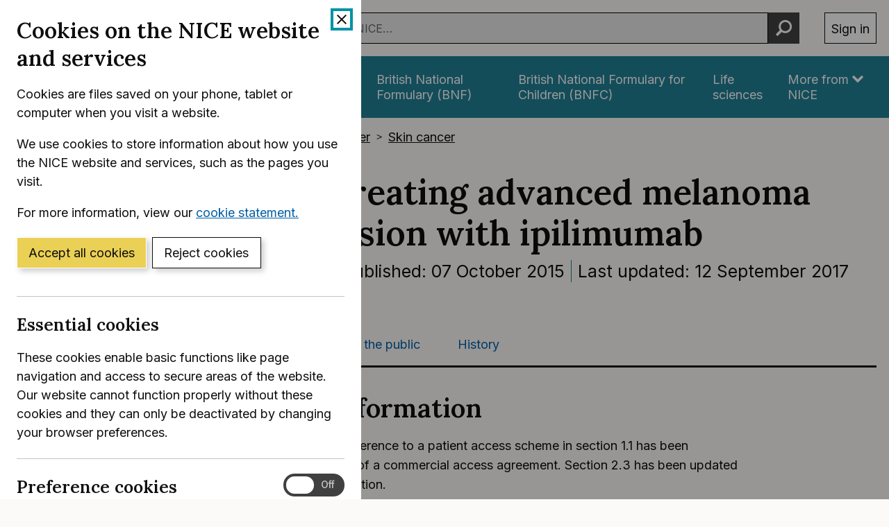

--- FILE ---
content_type: text/html; charset=utf-8
request_url: https://registry.blockmarktech.com/certificates/99cdb154-4ee0-41a4-bdef-6d2fa58bf757/widget/?tooltip_position=bottom_left&theme=transparent&hover=t
body_size: 1124
content:

<!DOCTYPE html>

    <html lang="en" style="overflow: hidden;">
        <head>
            <meta http-equiv="imagetoolbar" content="no"/>
            <link rel="stylesheet" href="https://storage.googleapis.com/static-bm-cdn/static/widget/widget_2.css">

            <style>
            .bm-tooltip {
                align-self: flex-end;
                display: block;
            }
            #logo {
                max-width: 600;
            }

            
                html, body, a {
                    background-color: transparent;
                }
            

            
                #logo {
                    width: 100%;
                }
                .bm-tooltip {
                    visibility: hidden;
                    position: absolute;
                }
                .bm-tooltiptext {
                    margin-left: -155px;
                    min-width: 350%;
                    max-width: 550%;
                }
                a:hover .bm-tooltip {
                    visibility: visible;
                }

                
                    .bm-tooltip {
                        left: 0;
                        top: calc(100% - 30px);
                    }
                    .bm-tooltiptext {
                        margin-left: -5px;
                        bottom: 25px
                    }
                
            

            </style>
            <script>
            window.onload = function(){
                let image = document.querySelector('#logo')
                let paddingContainer = document.querySelector('#padding-container')
                const bmSize = 30

                
            }
            </script>
        </head>
        <body>
            <a href="https://registry.blockmarktech.com/certificates/99cdb154-4ee0-41a4-bdef-6d2fa58bf757/?source=WEB" target="_blank" rel="nofollow">
                <div id="padding-container">
                
                    <div id="hover-container">
                        <img id="logo" oncontextmenu="return false;" src="https://storage.googleapis.com/blockmark-cdn/uploaded-user-content/templates/128bc7f8-f6fc-4277-b708-e07c7ca9e768/image_2025-05-29_101823.3940220000_600x600_q85_padding_upscale.png?X-Goog-Algorithm=GOOG4-RSA-SHA256&amp;X-Goog-Credential=application-server-test%40delta-essence-234612.iam.gserviceaccount.com%2F20260117%2Fauto%2Fstorage%2Fgoog4_request&amp;X-Goog-Date=20260117T160740Z&amp;X-Goog-Expires=604800&amp;X-Goog-SignedHeaders=host&amp;X-Goog-Signature=[base64]"
                        alt="Cyber Essentials Plus certificate mark"/>
                        <div class="bm-tooltip">
                            <img alt="Blockmark logo" class="blockmark-tick"  src="https://storage.googleapis.com/static-bm-cdn/static/images/BM-White-Tooltip.png" />
                            <span class="bm-tooltiptext">
                                Issued to National Institute for Health &amp; Care Excellence (NICE).
                                Issued by The IASME Consortium Ltd.
                                Click for more info.
                            </span>
                        </div>
                    </div>
                
                </div>
            </a>
        </body>
    </html>





--- FILE ---
content_type: application/x-javascript
request_url: https://cdn.nice.org.uk/V2/Scripts/NICE.bootstrap.min.js
body_size: 34140
content:
!function(a,b){function c(){return new Date(Date.UTC.apply(Date,arguments))}function d(){var a=new Date;return c(a.getFullYear(),a.getMonth(),a.getDate())}function e(a){return function(){return this[a].apply(this,arguments)}}function f(b,c){function d(a,b){return b.toLowerCase()}var e,f=a(b).data(),g={},h=new RegExp("^"+c.toLowerCase()+"([A-Z])");c=new RegExp("^"+c.toLowerCase());for(var i in f)c.test(i)&&(e=i.replace(h,d),g[e]=f[i]);return g}function g(b){var c={};if(o[b]||(b=b.split("-")[0],o[b])){var d=o[b];return a.each(n,function(a,b){b in d&&(c[b]=d[b])}),c}}var h=a(window),i=function(){var b={get:function(a){return this.slice(a)[0]},contains:function(a){for(var b=a&&a.valueOf(),c=0,d=this.length;d>c;c++)if(this[c].valueOf()===b)return c;return-1},remove:function(a){this.splice(a,1)},replace:function(b){b&&(a.isArray(b)||(b=[b]),this.clear(),this.push.apply(this,b))},clear:function(){this.splice(0)},copy:function(){var a=new i;return a.replace(this),a}};return function(){var c=[];return c.push.apply(c,arguments),a.extend(c,b),c}}(),j=function(b,c){this.dates=new i,this.viewDate=d(),this.focusDate=null,this._process_options(c),this.element=a(b),this.isInline=!1,this.isInput=this.element.is("input"),this.component=this.element.is(".date")?this.element.find(".add-on, .input-group-addon, .btn"):!1,this.hasInput=this.component&&this.element.find("input").length,this.component&&0===this.component.length&&(this.component=!1),this.picker=a(p.template),this._buildEvents(),this._attachEvents(),this.isInline?this.picker.addClass("datepicker-inline").appendTo(this.element):this.picker.addClass("datepicker-dropdown dropdown-menu"),this.o.rtl&&this.picker.addClass("datepicker-rtl"),this.viewMode=this.o.startView,this.o.calendarWeeks&&this.picker.find("tfoot th.today").attr("colspan",function(a,b){return parseInt(b)+1}),this._allow_update=!1,this.setStartDate(this._o.startDate),this.setEndDate(this._o.endDate),this.setDaysOfWeekDisabled(this.o.daysOfWeekDisabled),this.fillDow(),this.fillMonths(),this._allow_update=!0,this.update(),this.showMode(),this.isInline&&this.show()};j.prototype={constructor:j,_process_options:function(b){this._o=a.extend({},this._o,b);var c=this.o=a.extend({},this._o),d=c.language;switch(o[d]||(d=d.split("-")[0],o[d]||(d=m.language)),c.language=d,c.startView){case 2:case"decade":c.startView=2;break;case 1:case"year":c.startView=1;break;default:c.startView=0}switch(c.minViewMode){case 1:case"months":c.minViewMode=1;break;case 2:case"years":c.minViewMode=2;break;default:c.minViewMode=0}c.startView=Math.max(c.startView,c.minViewMode),c.multidate!==!0&&(c.multidate=Number(c.multidate)||!1,c.multidate!==!1?c.multidate=Math.max(0,c.multidate):c.multidate=1),c.multidateSeparator=String(c.multidateSeparator),c.weekStart%=7,c.weekEnd=(c.weekStart+6)%7;var e=p.parseFormat(c.format);c.startDate!==-(1/0)&&(c.startDate?c.startDate instanceof Date?c.startDate=this._local_to_utc(this._zero_time(c.startDate)):c.startDate=p.parseDate(c.startDate,e,c.language):c.startDate=-(1/0)),c.endDate!==1/0&&(c.endDate?c.endDate instanceof Date?c.endDate=this._local_to_utc(this._zero_time(c.endDate)):c.endDate=p.parseDate(c.endDate,e,c.language):c.endDate=1/0),c.daysOfWeekDisabled=c.daysOfWeekDisabled||[],a.isArray(c.daysOfWeekDisabled)||(c.daysOfWeekDisabled=c.daysOfWeekDisabled.split(/[,\s]*/)),c.daysOfWeekDisabled=a.map(c.daysOfWeekDisabled,function(a){return parseInt(a,10)});var f=String(c.orientation).toLowerCase().split(/\s+/g),g=c.orientation.toLowerCase();if(f=a.grep(f,function(a){return/^auto|left|right|top|bottom$/.test(a)}),c.orientation={x:"auto",y:"auto"},g&&"auto"!==g)if(1===f.length)switch(f[0]){case"top":case"bottom":c.orientation.y=f[0];break;case"left":case"right":c.orientation.x=f[0]}else g=a.grep(f,function(a){return/^left|right$/.test(a)}),c.orientation.x=g[0]||"auto",g=a.grep(f,function(a){return/^top|bottom$/.test(a)}),c.orientation.y=g[0]||"auto";else;},_events:[],_secondaryEvents:[],_applyEvents:function(a){for(var c,d,e,f=0;f<a.length;f++)c=a[f][0],2===a[f].length?(d=b,e=a[f][1]):3===a[f].length&&(d=a[f][1],e=a[f][2]),c.on(e,d)},_unapplyEvents:function(a){for(var c,d,e,f=0;f<a.length;f++)c=a[f][0],2===a[f].length?(e=b,d=a[f][1]):3===a[f].length&&(e=a[f][1],d=a[f][2]),c.off(d,e)},_buildEvents:function(){this.isInput?this._events=[[this.element,{focus:a.proxy(this.show,this),keyup:a.proxy(function(b){-1===a.inArray(b.keyCode,[27,37,39,38,40,32,13,9])&&this.update()},this),keydown:a.proxy(this.keydown,this)}]]:this.component&&this.hasInput?this._events=[[this.element.find("input"),{focus:a.proxy(this.show,this),keyup:a.proxy(function(b){-1===a.inArray(b.keyCode,[27,37,39,38,40,32,13,9])&&this.update()},this),keydown:a.proxy(this.keydown,this)}],[this.component,{click:a.proxy(this.show,this)}]]:this.element.is("div")?this.isInline=!0:this._events=[[this.element,{click:a.proxy(this.show,this)}]],this._events.push([this.element,"*",{blur:a.proxy(function(a){this._focused_from=a.target},this)}],[this.element,{blur:a.proxy(function(a){this._focused_from=a.target},this)}]),this._secondaryEvents=[[this.picker,{click:a.proxy(this.click,this)}],[a(window),{resize:a.proxy(this.place,this)}],[a(document),{"mousedown touchstart":a.proxy(function(a){this.element.is(a.target)||this.element.find(a.target).length||this.picker.is(a.target)||this.picker.find(a.target).length||this.hide()},this)}]]},_attachEvents:function(){this._detachEvents(),this._applyEvents(this._events)},_detachEvents:function(){this._unapplyEvents(this._events)},_attachSecondaryEvents:function(){this._detachSecondaryEvents(),this._applyEvents(this._secondaryEvents)},_detachSecondaryEvents:function(){this._unapplyEvents(this._secondaryEvents)},_trigger:function(b,c){var d=c||this.dates.get(-1),e=this._utc_to_local(d);this.element.trigger({type:b,date:e,dates:a.map(this.dates,this._utc_to_local),format:a.proxy(function(a,b){0===arguments.length?(a=this.dates.length-1,b=this.o.format):"string"==typeof a&&(b=a,a=this.dates.length-1),b=b||this.o.format;var c=this.dates.get(a);return p.formatDate(c,b,this.o.language)},this)})},show:function(){this.isInline||this.picker.appendTo("body"),this.picker.show(),this.place(),this._attachSecondaryEvents(),this._trigger("show")},hide:function(){this.isInline||this.picker.is(":visible")&&(this.focusDate=null,this.picker.hide().detach(),this._detachSecondaryEvents(),this.viewMode=this.o.startView,this.showMode(),this.o.forceParse&&(this.isInput&&this.element.val()||this.hasInput&&this.element.find("input").val())&&this.setValue(),this._trigger("hide"))},remove:function(){this.hide(),this._detachEvents(),this._detachSecondaryEvents(),this.picker.remove(),delete this.element.data().datepicker,this.isInput||delete this.element.data().date},_utc_to_local:function(a){return a&&new Date(a.getTime()+6e4*a.getTimezoneOffset())},_local_to_utc:function(a){return a&&new Date(a.getTime()-6e4*a.getTimezoneOffset())},_zero_time:function(a){return a&&new Date(a.getFullYear(),a.getMonth(),a.getDate())},_zero_utc_time:function(a){return a&&new Date(Date.UTC(a.getUTCFullYear(),a.getUTCMonth(),a.getUTCDate()))},getDates:function(){return a.map(this.dates,this._utc_to_local)},getUTCDates:function(){return a.map(this.dates,function(a){return new Date(a)})},getDate:function(){return this._utc_to_local(this.getUTCDate())},getUTCDate:function(){return new Date(this.dates.get(-1))},setDates:function(){var b=a.isArray(arguments[0])?arguments[0]:arguments;this.update.apply(this,b),this._trigger("changeDate"),this.setValue()},setUTCDates:function(){var b=a.isArray(arguments[0])?arguments[0]:arguments;this.update.apply(this,a.map(b,this._utc_to_local)),this._trigger("changeDate"),this.setValue()},setDate:e("setDates"),setUTCDate:e("setUTCDates"),setValue:function(){var a=this.getFormattedDate();this.isInput?this.element.val(a).change():this.component&&this.element.find("input").val(a).change()},getFormattedDate:function(c){c===b&&(c=this.o.format);var d=this.o.language;return a.map(this.dates,function(a){return p.formatDate(a,c,d)}).join(this.o.multidateSeparator)},setStartDate:function(a){this._process_options({startDate:a}),this.update(),this.updateNavArrows()},setEndDate:function(a){this._process_options({endDate:a}),this.update(),this.updateNavArrows()},setDaysOfWeekDisabled:function(a){this._process_options({daysOfWeekDisabled:a}),this.update(),this.updateNavArrows()},place:function(){if(!this.isInline){var b=this.picker.outerWidth(),c=this.picker.outerHeight(),d=10,e=h.width(),f=h.height(),g=h.scrollTop(),i=parseInt(this.element.parents().filter(function(){return"auto"!==a(this).css("z-index")}).first().css("z-index"))+10,j=this.component?this.component.parent().offset():this.element.offset(),k=this.component?this.component.outerHeight(!0):this.element.outerHeight(!1),l=this.component?this.component.outerWidth(!0):this.element.outerWidth(!1),m=j.left,n=j.top;this.picker.removeClass("datepicker-orient-top datepicker-orient-bottom datepicker-orient-right datepicker-orient-left"),"auto"!==this.o.orientation.x?(this.picker.addClass("datepicker-orient-"+this.o.orientation.x),"right"===this.o.orientation.x&&(m-=b-l)):(this.picker.addClass("datepicker-orient-left"),j.left<0?m-=j.left-d:j.left+b>e&&(m=e-b-d));var o,p,q=this.o.orientation.y;"auto"===q&&(o=-g+j.top-c,p=g+f-(j.top+k+c),q=Math.max(o,p)===p?"top":"bottom"),this.picker.addClass("datepicker-orient-"+q),"top"===q?n+=k:n-=c+parseInt(this.picker.css("padding-top")),this.picker.css({top:n,left:m,zIndex:i})}},_allow_update:!0,update:function(){if(this._allow_update){var b=this.dates.copy(),c=[],d=!1;arguments.length?(a.each(arguments,a.proxy(function(a,b){b instanceof Date&&(b=this._local_to_utc(b)),c.push(b)},this)),d=!0):(c=this.isInput?this.element.val():this.element.data("date")||this.element.find("input").val(),c=c&&this.o.multidate?c.split(this.o.multidateSeparator):[c],delete this.element.data().date),c=a.map(c,a.proxy(function(a){return p.parseDate(a,this.o.format,this.o.language)},this)),c=a.grep(c,a.proxy(function(a){return a<this.o.startDate||a>this.o.endDate||!a},this),!0),this.dates.replace(c),this.dates.length?this.viewDate=new Date(this.dates.get(-1)):this.viewDate<this.o.startDate?this.viewDate=new Date(this.o.startDate):this.viewDate>this.o.endDate&&(this.viewDate=new Date(this.o.endDate)),d?this.setValue():c.length&&String(b)!==String(this.dates)&&this._trigger("changeDate"),!this.dates.length&&b.length&&this._trigger("clearDate"),this.fill()}},fillDow:function(){var a=this.o.weekStart,b="<tr>";if(this.o.calendarWeeks){var c='<th class="cw">&nbsp;</th>';b+=c,this.picker.find(".datepicker-days thead tr:first-child").prepend(c)}for(;a<this.o.weekStart+7;)b+='<th class="dow">'+o[this.o.language].daysMin[a++%7]+"</th>";b+="</tr>",this.picker.find(".datepicker-days thead").append(b)},fillMonths:function(){for(var a="",b=0;12>b;)a+='<span class="month">'+o[this.o.language].monthsShort[b++]+"</span>";this.picker.find(".datepicker-months td").html(a)},setRange:function(b){b&&b.length?this.range=a.map(b,function(a){return a.valueOf()}):delete this.range,this.fill()},getClassNames:function(b){var c=[],d=this.viewDate.getUTCFullYear(),e=this.viewDate.getUTCMonth(),f=new Date;return b.getUTCFullYear()<d||b.getUTCFullYear()===d&&b.getUTCMonth()<e?c.push("old"):(b.getUTCFullYear()>d||b.getUTCFullYear()===d&&b.getUTCMonth()>e)&&c.push("new"),this.focusDate&&b.valueOf()===this.focusDate.valueOf()&&c.push("focused"),this.o.todayHighlight&&b.getUTCFullYear()===f.getFullYear()&&b.getUTCMonth()===f.getMonth()&&b.getUTCDate()===f.getDate()&&c.push("today"),-1!==this.dates.contains(b)&&c.push("active"),(b.valueOf()<this.o.startDate||b.valueOf()>this.o.endDate||-1!==a.inArray(b.getUTCDay(),this.o.daysOfWeekDisabled))&&c.push("disabled"),this.range&&(b>this.range[0]&&b<this.range[this.range.length-1]&&c.push("range"),-1!==a.inArray(b.valueOf(),this.range)&&c.push("selected")),c},fill:function(){var d,e=new Date(this.viewDate),f=e.getUTCFullYear(),g=e.getUTCMonth(),h=this.o.startDate!==-(1/0)?this.o.startDate.getUTCFullYear():-(1/0),i=this.o.startDate!==-(1/0)?this.o.startDate.getUTCMonth():-(1/0),j=this.o.endDate!==1/0?this.o.endDate.getUTCFullYear():1/0,k=this.o.endDate!==1/0?this.o.endDate.getUTCMonth():1/0,l=o[this.o.language].today||o.en.today||"",m=o[this.o.language].clear||o.en.clear||"";this.picker.find(".datepicker-days thead th.datepicker-switch").text(o[this.o.language].months[g]+" "+f),this.picker.find("tfoot th.today").text(l).toggle(this.o.todayBtn!==!1),this.picker.find("tfoot th.clear").text(m).toggle(this.o.clearBtn!==!1),this.updateNavArrows(),this.fillMonths();var n=c(f,g-1,28),q=p.getDaysInMonth(n.getUTCFullYear(),n.getUTCMonth());n.setUTCDate(q),n.setUTCDate(q-(n.getUTCDay()-this.o.weekStart+7)%7);var r=new Date(n);r.setUTCDate(r.getUTCDate()+42),r=r.valueOf();for(var s,t=[];n.valueOf()<r;){if(n.getUTCDay()===this.o.weekStart&&(t.push("<tr>"),this.o.calendarWeeks)){var u=new Date(+n+(this.o.weekStart-n.getUTCDay()-7)%7*864e5),v=new Date(Number(u)+(11-u.getUTCDay())%7*864e5),w=new Date(Number(w=c(v.getUTCFullYear(),0,1))+(11-w.getUTCDay())%7*864e5),x=(v-w)/864e5/7+1;t.push('<td class="cw">'+x+"</td>")}if(s=this.getClassNames(n),s.push("day"),this.o.beforeShowDay!==a.noop){var y=this.o.beforeShowDay(this._utc_to_local(n));y===b?y={}:"boolean"==typeof y?y={enabled:y}:"string"==typeof y&&(y={classes:y}),y.enabled===!1&&s.push("disabled"),y.classes&&(s=s.concat(y.classes.split(/\s+/))),y.tooltip&&(d=y.tooltip)}s=a.unique(s),t.push('<td class="'+s.join(" ")+'"'+(d?' title="'+d+'"':"")+">"+n.getUTCDate()+"</td>"),n.getUTCDay()===this.o.weekEnd&&t.push("</tr>"),n.setUTCDate(n.getUTCDate()+1)}this.picker.find(".datepicker-days tbody").empty().append(t.join(""));var z=this.picker.find(".datepicker-months").find("th:eq(1)").text(f).end().find("span").removeClass("active");a.each(this.dates,function(a,b){b.getUTCFullYear()===f&&z.eq(b.getUTCMonth()).addClass("active")}),(h>f||f>j)&&z.addClass("disabled"),f===h&&z.slice(0,i).addClass("disabled"),f===j&&z.slice(k+1).addClass("disabled"),t="",f=10*parseInt(f/10,10);var A=this.picker.find(".datepicker-years").find("th:eq(1)").text(f+"-"+(f+9)).end().find("td");f-=1;for(var B,C=a.map(this.dates,function(a){return a.getUTCFullYear()}),D=-1;11>D;D++)B=["year"],-1===D?B.push("old"):10===D&&B.push("new"),-1!==a.inArray(f,C)&&B.push("active"),(h>f||f>j)&&B.push("disabled"),t+='<span class="'+B.join(" ")+'">'+f+"</span>",f+=1;A.html(t)},updateNavArrows:function(){if(this._allow_update){var a=new Date(this.viewDate),b=a.getUTCFullYear(),c=a.getUTCMonth();switch(this.viewMode){case 0:this.o.startDate!==-(1/0)&&b<=this.o.startDate.getUTCFullYear()&&c<=this.o.startDate.getUTCMonth()?this.picker.find(".prev").css({visibility:"hidden"}):this.picker.find(".prev").css({visibility:"visible"}),this.o.endDate!==1/0&&b>=this.o.endDate.getUTCFullYear()&&c>=this.o.endDate.getUTCMonth()?this.picker.find(".next").css({visibility:"hidden"}):this.picker.find(".next").css({visibility:"visible"});break;case 1:case 2:this.o.startDate!==-(1/0)&&b<=this.o.startDate.getUTCFullYear()?this.picker.find(".prev").css({visibility:"hidden"}):this.picker.find(".prev").css({visibility:"visible"}),this.o.endDate!==1/0&&b>=this.o.endDate.getUTCFullYear()?this.picker.find(".next").css({visibility:"hidden"}):this.picker.find(".next").css({visibility:"visible"})}}},click:function(b){b.preventDefault();var d,e,f,g=a(b.target).closest("span, td, th");if(1===g.length)switch(g[0].nodeName.toLowerCase()){case"th":switch(g[0].className){case"datepicker-switch":this.showMode(1);break;case"prev":case"next":var h=p.modes[this.viewMode].navStep*("prev"===g[0].className?-1:1);switch(this.viewMode){case 0:this.viewDate=this.moveMonth(this.viewDate,h),this._trigger("changeMonth",this.viewDate);break;case 1:case 2:this.viewDate=this.moveYear(this.viewDate,h),1===this.viewMode&&this._trigger("changeYear",this.viewDate)}this.fill();break;case"today":var i=new Date;i=c(i.getFullYear(),i.getMonth(),i.getDate(),0,0,0),this.showMode(-2);var j="linked"===this.o.todayBtn?null:"view";this._setDate(i,j);break;case"clear":var k;this.isInput?k=this.element:this.component&&(k=this.element.find("input")),k&&k.val("").change(),this.update(),this._trigger("changeDate"),this.o.autoclose&&this.hide()}break;case"span":g.is(".disabled")||(this.viewDate.setUTCDate(1),g.is(".month")?(f=1,e=g.parent().find("span").index(g),d=this.viewDate.getUTCFullYear(),this.viewDate.setUTCMonth(e),this._trigger("changeMonth",this.viewDate),1===this.o.minViewMode&&this._setDate(c(d,e,f))):(f=1,e=0,d=parseInt(g.text(),10)||0,this.viewDate.setUTCFullYear(d),this._trigger("changeYear",this.viewDate),2===this.o.minViewMode&&this._setDate(c(d,e,f))),this.showMode(-1),this.fill());break;case"td":g.is(".day")&&!g.is(".disabled")&&(f=parseInt(g.text(),10)||1,d=this.viewDate.getUTCFullYear(),e=this.viewDate.getUTCMonth(),g.is(".old")?0===e?(e=11,d-=1):e-=1:g.is(".new")&&(11===e?(e=0,d+=1):e+=1),this._setDate(c(d,e,f)))}this.picker.is(":visible")&&this._focused_from&&a(this._focused_from).focus(),delete this._focused_from},_toggle_multidate:function(a){var b=this.dates.contains(a);if(a?-1!==b?this.dates.remove(b):this.dates.push(a):this.dates.clear(),"number"==typeof this.o.multidate)for(;this.dates.length>this.o.multidate;)this.dates.remove(0)},_setDate:function(a,b){b&&"date"!==b||this._toggle_multidate(a&&new Date(a)),b&&"view"!==b||(this.viewDate=a&&new Date(a)),this.fill(),this.setValue(),this._trigger("changeDate");var c;this.isInput?c=this.element:this.component&&(c=this.element.find("input")),c&&c.change(),!this.o.autoclose||b&&"date"!==b||this.hide()},moveMonth:function(a,c){if(!a)return b;if(!c)return a;var d,e,f=new Date(a.valueOf()),g=f.getUTCDate(),h=f.getUTCMonth(),i=Math.abs(c);if(c=c>0?1:-1,1===i)e=-1===c?function(){return f.getUTCMonth()===h}:function(){return f.getUTCMonth()!==d},d=h+c,f.setUTCMonth(d),(0>d||d>11)&&(d=(d+12)%12);else{for(var j=0;i>j;j++)f=this.moveMonth(f,c);d=f.getUTCMonth(),f.setUTCDate(g),e=function(){return d!==f.getUTCMonth()}}for(;e();)f.setUTCDate(--g),f.setUTCMonth(d);return f},moveYear:function(a,b){return this.moveMonth(a,12*b)},dateWithinRange:function(a){return a>=this.o.startDate&&a<=this.o.endDate},keydown:function(a){if(this.picker.is(":not(:visible)"))return void(27===a.keyCode&&this.show());var b,c,e,f=!1,g=this.focusDate||this.viewDate;switch(a.keyCode){case 27:this.focusDate?(this.focusDate=null,this.viewDate=this.dates.get(-1)||this.viewDate,this.fill()):this.hide(),a.preventDefault();break;case 37:case 39:if(!this.o.keyboardNavigation)break;b=37===a.keyCode?-1:1,a.ctrlKey?(c=this.moveYear(this.dates.get(-1)||d(),b),e=this.moveYear(g,b),this._trigger("changeYear",this.viewDate)):a.shiftKey?(c=this.moveMonth(this.dates.get(-1)||d(),b),e=this.moveMonth(g,b),this._trigger("changeMonth",this.viewDate)):(c=new Date(this.dates.get(-1)||d()),c.setUTCDate(c.getUTCDate()+b),e=new Date(g),e.setUTCDate(g.getUTCDate()+b)),this.dateWithinRange(c)&&(this.focusDate=this.viewDate=e,this.setValue(),this.fill(),a.preventDefault());break;case 38:case 40:if(!this.o.keyboardNavigation)break;b=38===a.keyCode?-1:1,a.ctrlKey?(c=this.moveYear(this.dates.get(-1)||d(),b),e=this.moveYear(g,b),this._trigger("changeYear",this.viewDate)):a.shiftKey?(c=this.moveMonth(this.dates.get(-1)||d(),b),e=this.moveMonth(g,b),this._trigger("changeMonth",this.viewDate)):(c=new Date(this.dates.get(-1)||d()),c.setUTCDate(c.getUTCDate()+7*b),e=new Date(g),e.setUTCDate(g.getUTCDate()+7*b)),this.dateWithinRange(c)&&(this.focusDate=this.viewDate=e,this.setValue(),this.fill(),a.preventDefault());break;case 32:break;case 13:g=this.focusDate||this.dates.get(-1)||this.viewDate,this._toggle_multidate(g),f=!0,this.focusDate=null,this.viewDate=this.dates.get(-1)||this.viewDate,this.setValue(),this.fill(),this.picker.is(":visible")&&(a.preventDefault(),this.o.autoclose&&this.hide());break;case 9:this.focusDate=null,this.viewDate=this.dates.get(-1)||this.viewDate,this.fill(),this.hide()}if(f){this.dates.length?this._trigger("changeDate"):this._trigger("clearDate");var h;this.isInput?h=this.element:this.component&&(h=this.element.find("input")),h&&h.change()}},showMode:function(a){a&&(this.viewMode=Math.max(this.o.minViewMode,Math.min(2,this.viewMode+a))),this.picker.find(">div").hide().filter(".datepicker-"+p.modes[this.viewMode].clsName).css("display","block"),this.updateNavArrows()}};var k=function(b,c){this.element=a(b),this.inputs=a.map(c.inputs,function(a){return a.jquery?a[0]:a}),delete c.inputs,a(this.inputs).datepicker(c).bind("changeDate",a.proxy(this.dateUpdated,this)),this.pickers=a.map(this.inputs,function(b){return a(b).data("datepicker")}),this.updateDates()};k.prototype={updateDates:function(){this.dates=a.map(this.pickers,function(a){return a.getUTCDate()}),this.updateRanges()},updateRanges:function(){var b=a.map(this.dates,function(a){return a.valueOf()});a.each(this.pickers,function(a,c){c.setRange(b)})},dateUpdated:function(b){if(!this.updating){this.updating=!0;var c=a(b.target).data("datepicker"),d=c.getUTCDate(),e=a.inArray(b.target,this.inputs),f=this.inputs.length;if(-1!==e){if(a.each(this.pickers,function(a,b){b.getUTCDate()||b.setUTCDate(d)}),d<this.dates[e])for(;e>=0&&d<this.dates[e];)this.pickers[e--].setUTCDate(d);else if(d>this.dates[e])for(;f>e&&d>this.dates[e];)this.pickers[e++].setUTCDate(d);this.updateDates(),delete this.updating}}},remove:function(){a.map(this.pickers,function(a){a.remove()}),delete this.element.data().datepicker}};var l=a.fn.datepicker;a.fn.datepicker=function(c){var d=Array.apply(null,arguments);d.shift();var e;return this.each(function(){var h=a(this),i=h.data("datepicker"),l="object"==typeof c&&c;if(!i){var n=f(this,"date"),o=a.extend({},m,n,l),p=g(o.language),q=a.extend({},m,p,n,l);if(h.is(".input-daterange")||q.inputs){var r={inputs:q.inputs||h.find("input").toArray()};h.data("datepicker",i=new k(this,a.extend(q,r)))}else h.data("datepicker",i=new j(this,q))}return"string"==typeof c&&"function"==typeof i[c]&&(e=i[c].apply(i,d),e!==b)?!1:void 0}),e!==b?e:this};var m=a.fn.datepicker.defaults={autoclose:!1,beforeShowDay:a.noop,calendarWeeks:!1,clearBtn:!1,daysOfWeekDisabled:[],endDate:1/0,forceParse:!0,format:"mm/dd/yyyy",keyboardNavigation:!0,language:"en",minViewMode:0,multidate:!1,multidateSeparator:",",orientation:"auto",rtl:!1,startDate:-(1/0),startView:0,todayBtn:!1,todayHighlight:!1,weekStart:0},n=a.fn.datepicker.locale_opts=["format","rtl","weekStart"];a.fn.datepicker.Constructor=j;var o=a.fn.datepicker.dates={en:{days:["Sunday","Monday","Tuesday","Wednesday","Thursday","Friday","Saturday","Sunday"],daysShort:["Sun","Mon","Tue","Wed","Thu","Fri","Sat","Sun"],daysMin:["Su","Mo","Tu","We","Th","Fr","Sa","Su"],months:["January","February","March","April","May","June","July","August","September","October","November","December"],monthsShort:["Jan","Feb","Mar","Apr","May","Jun","Jul","Aug","Sep","Oct","Nov","Dec"],today:"Today",clear:"Clear"}},p={modes:[{clsName:"days",navFnc:"Month",navStep:1},{clsName:"months",navFnc:"FullYear",navStep:1},{clsName:"years",navFnc:"FullYear",navStep:10}],isLeapYear:function(a){return a%4===0&&a%100!==0||a%400===0},getDaysInMonth:function(a,b){return[31,p.isLeapYear(a)?29:28,31,30,31,30,31,31,30,31,30,31][b]},validParts:/dd?|DD?|mm?|MM?|yy(?:yy)?/g,nonpunctuation:/[^ -\/:-@\[\u3400-\u9fff-`{-~\t\n\r]+/g,parseFormat:function(a){var b=a.replace(this.validParts,"\x00").split("\x00"),c=a.match(this.validParts);if(!b||!b.length||!c||0===c.length)throw new Error("Invalid date format.");return{separators:b,parts:c}},parseDate:function(d,e,f){function g(){var a=this.slice(0,m[k].length),b=m[k].slice(0,a.length);return a===b}if(!d)return b;if(d instanceof Date)return d;"string"==typeof e&&(e=p.parseFormat(e));var h,i,k,l=/([\-+]\d+)([dmwy])/,m=d.match(/([\-+]\d+)([dmwy])/g);if(/^[\-+]\d+[dmwy]([\s,]+[\-+]\d+[dmwy])*$/.test(d)){for(d=new Date,k=0;k<m.length;k++)switch(h=l.exec(m[k]),i=parseInt(h[1]),h[2]){case"d":d.setUTCDate(d.getUTCDate()+i);break;case"m":d=j.prototype.moveMonth.call(j.prototype,d,i);break;case"w":d.setUTCDate(d.getUTCDate()+7*i);break;case"y":d=j.prototype.moveYear.call(j.prototype,d,i)}return c(d.getUTCFullYear(),d.getUTCMonth(),d.getUTCDate(),0,0,0)}m=d&&d.match(this.nonpunctuation)||[],d=new Date;var n,q,r={},s=["yyyy","yy","M","MM","m","mm","d","dd"],t={yyyy:function(a,b){return a.setUTCFullYear(b)},yy:function(a,b){return a.setUTCFullYear(2e3+b)},m:function(a,b){if(isNaN(a))return a;for(b-=1;0>b;)b+=12;for(b%=12,a.setUTCMonth(b);a.getUTCMonth()!==b;)a.setUTCDate(a.getUTCDate()-1);return a},d:function(a,b){return a.setUTCDate(b)}};t.M=t.MM=t.mm=t.m,t.dd=t.d,d=c(d.getFullYear(),d.getMonth(),d.getDate(),0,0,0);var u=e.parts.slice();if(m.length!==u.length&&(u=a(u).filter(function(b,c){return-1!==a.inArray(c,s)}).toArray()),m.length===u.length){var v;for(k=0,v=u.length;v>k;k++){if(n=parseInt(m[k],10),h=u[k],isNaN(n))switch(h){case"MM":q=a(o[f].months).filter(g),n=a.inArray(q[0],o[f].months)+1;break;case"M":q=a(o[f].monthsShort).filter(g),n=a.inArray(q[0],o[f].monthsShort)+1}r[h]=n}var w,x;for(k=0;k<s.length;k++)x=s[k],x in r&&!isNaN(r[x])&&(w=new Date(d),t[x](w,r[x]),isNaN(w)||(d=w))}return d},formatDate:function(b,c,d){if(!b)return"";"string"==typeof c&&(c=p.parseFormat(c));var e={d:b.getUTCDate(),D:o[d].daysShort[b.getUTCDay()],DD:o[d].days[b.getUTCDay()],m:b.getUTCMonth()+1,M:o[d].monthsShort[b.getUTCMonth()],MM:o[d].months[b.getUTCMonth()],yy:b.getUTCFullYear().toString().substring(2),yyyy:b.getUTCFullYear()};e.dd=(e.d<10?"0":"")+e.d,e.mm=(e.m<10?"0":"")+e.m,b=[];for(var f=a.extend([],c.separators),g=0,h=c.parts.length;h>=g;g++)f.length&&b.push(f.shift()),b.push(e[c.parts[g]]);return b.join("")},headTemplate:'<thead><tr><th class="prev">&laquo;</th><th colspan="5" class="datepicker-switch"></th><th class="next">&raquo;</th></tr></thead>',contTemplate:'<tbody><tr><td colspan="7"></td></tr></tbody>',footTemplate:'<tfoot><tr><th colspan="7" class="today"></th></tr><tr><th colspan="7" class="clear"></th></tr></tfoot>'};p.template='<div class="datepicker"><div class="datepicker-days"><table class=" table-condensed">'+p.headTemplate+"<tbody></tbody>"+p.footTemplate+'</table></div><div class="datepicker-months"><table class="table-condensed">'+p.headTemplate+p.contTemplate+p.footTemplate+'</table></div><div class="datepicker-years"><table class="table-condensed">'+p.headTemplate+p.contTemplate+p.footTemplate+"</table></div></div>",a.fn.datepicker.DPGlobal=p,a.fn.datepicker.noConflict=function(){return a.fn.datepicker=l,this},a(document).on("focus.datepicker.data-api click.datepicker.data-api",'[data-provide="datepicker"]',function(b){var c=a(this);c.data("datepicker")||(b.preventDefault(),c.datepicker("show"))}),a(function(){a('[data-provide="datepicker-inline"]').datepicker()})}(window.jQuery),function(a){"use strict";function b(a,b,c){return a.addEventListener?a.addEventListener(b,c,!1):a.attachEvent?a.attachEvent("on"+b,c):void 0}function c(a,b){var c,d;for(c=0,d=a.length;d>c;c++)if(a[c]===b)return!0;return!1}function d(a,b){var c;a.createTextRange?(c=a.createTextRange(),c.move("character",b),c.select()):a.selectionStart&&(a.focus(),a.setSelectionRange(b,b))}function e(a,b){try{return a.type=b,!0}catch(c){return!1}}a.Placeholders={Utils:{addEventListener:b,inArray:c,moveCaret:d,changeType:e}}}(this),function(a){"use strict";function b(){}function c(){try{return document.activeElement}catch(a){}}function d(a,b){var c,d,e=!!b&&a.value!==b,f=a.value===a.getAttribute(H);return(e||f)&&"true"===a.getAttribute(I)?(a.removeAttribute(I),a.value=a.value.replace(a.getAttribute(H),""),a.className=a.className.replace(G,""),d=a.getAttribute(O),parseInt(d,10)>=0&&(a.setAttribute("maxLength",d),a.removeAttribute(O)),c=a.getAttribute(J),c&&(a.type=c),!0):!1}function e(a){var b,c,d=a.getAttribute(H);return""===a.value&&d?(a.setAttribute(I,"true"),a.value=d,a.className+=" "+F,c=a.getAttribute(O),c||(a.setAttribute(O,a.maxLength),a.removeAttribute("maxLength")),b=a.getAttribute(J),b?a.type="text":"password"===a.type&&T.changeType(a,"text")&&a.setAttribute(J,"password"),!0):!1}function f(a,b){var c,d,e,f,g,h,i;if(a&&a.getAttribute(H))b(a);else for(e=a?a.getElementsByTagName("input"):p,f=a?a.getElementsByTagName("textarea"):q,c=e?e.length:0,d=f?f.length:0,i=0,h=c+d;h>i;i++)g=c>i?e[i]:f[i-c],b(g)}function g(a){f(a,d)}function h(a){f(a,e)}function i(a){return function(){r&&a.value===a.getAttribute(H)&&"true"===a.getAttribute(I)?T.moveCaret(a,0):d(a)}}function j(a){return function(){e(a)}}function k(a){return function(b){return t=a.value,"true"===a.getAttribute(I)&&t===a.getAttribute(H)&&T.inArray(D,b.keyCode)?(b.preventDefault&&b.preventDefault(),!1):void 0}}function l(a){return function(){d(a,t),""===a.value&&(a.blur(),T.moveCaret(a,0))}}function m(a){return function(){a===c()&&a.value===a.getAttribute(H)&&"true"===a.getAttribute(I)&&T.moveCaret(a,0)}}function n(a){return function(){g(a)}}function o(a){a.form&&(y=a.form,"string"==typeof y&&(y=document.getElementById(y)),y.getAttribute(K)||(T.addEventListener(y,"submit",n(y)),y.setAttribute(K,"true"))),T.addEventListener(a,"focus",i(a)),T.addEventListener(a,"blur",j(a)),r&&(T.addEventListener(a,"keydown",k(a)),T.addEventListener(a,"keyup",l(a)),T.addEventListener(a,"click",m(a))),a.setAttribute(L,"true"),a.setAttribute(H,w),(r||a!==c())&&e(a)}var p,q,r,s,t,u,v,w,x,y,z,A,B,C=["text","search","url","tel","email","password","number","textarea"],D=[27,33,34,35,36,37,38,39,40,8,46],E="#ccc",F="placeholdersjs",G=new RegExp("(?:^|\\s)"+F+"(?!\\S)"),H="data-placeholder-value",I="data-placeholder-active",J="data-placeholder-type",K="data-placeholder-submit",L="data-placeholder-bound",M="data-placeholder-focus",N="data-placeholder-live",O="data-placeholder-maxlength",P=document.createElement("input"),Q=document.getElementsByTagName("head")[0],R=document.documentElement,S=a.Placeholders,T=S.Utils;if(S.nativeSupport=void 0!==P.placeholder,!S.nativeSupport){for(p=document.getElementsByTagName("input"),q=document.getElementsByTagName("textarea"),r="false"===R.getAttribute(M),s="false"!==R.getAttribute(N),u=document.createElement("style"),u.type="text/css",v=document.createTextNode("."+F+" { color:"+E+"; }"),u.styleSheet?u.styleSheet.cssText=v.nodeValue:u.appendChild(v),Q.insertBefore(u,Q.firstChild),B=0,A=p.length+q.length;A>B;B++)z=B<p.length?p[B]:q[B-p.length],w=z.attributes.placeholder,w&&(w=w.nodeValue,w&&T.inArray(C,z.type)&&o(z));x=setInterval(function(){for(B=0,A=p.length+q.length;A>B;B++)z=B<p.length?p[B]:q[B-p.length],w=z.attributes.placeholder,w?(w=w.nodeValue,w&&T.inArray(C,z.type)&&(z.getAttribute(L)||o(z),(w!==z.getAttribute(H)||"password"===z.type&&!z.getAttribute(J))&&("password"===z.type&&!z.getAttribute(J)&&T.changeType(z,"text")&&z.setAttribute(J,"password"),z.value===z.getAttribute(H)&&(z.value=w),z.setAttribute(H,w)))):z.getAttribute(I)&&(d(z),z.removeAttribute(H));s||clearInterval(x)},100)}T.addEventListener(a,"beforeunload",function(){S.disable()}),S.disable=S.nativeSupport?b:g,S.enable=S.nativeSupport?b:h}(this),function(a){"use strict";var b=a.fn.val,c=a.fn.prop;Placeholders.nativeSupport||(a.fn.val=function(a){var c=b.apply(this,arguments),d=this.eq(0).data("placeholder-value");return void 0===a&&this.eq(0).data("placeholder-active")&&c===d?"":c},a.fn.prop=function(a,b){return void 0===b&&this.eq(0).data("placeholder-active")&&"value"===a?"":c.apply(this,arguments)})}(jQuery),function(a){a.extend(a.fn,{validate:function(b){if(!this.length)return void(b&&b.debug&&window.console&&console.warn("Nothing selected, can't validate, returning nothing."));var c=a.data(this[0],"validator");return c?c:(this.attr("novalidate","novalidate"),c=new a.validator(b,this[0]),a.data(this[0],"validator",c),c.settings.onsubmit&&(this.validateDelegate(":submit","click",function(b){c.settings.submitHandler&&(c.submitButton=b.target),a(b.target).hasClass("cancel")&&(c.cancelSubmit=!0),void 0!==a(b.target).attr("formnovalidate")&&(c.cancelSubmit=!0);
}),this.submit(function(b){function d(){var d;return c.settings.submitHandler?(c.submitButton&&(d=a("<input type='hidden'/>").attr("name",c.submitButton.name).val(a(c.submitButton).val()).appendTo(c.currentForm)),c.settings.submitHandler.call(c,c.currentForm,b),c.submitButton&&d.remove(),!1):!0}return c.settings.debug&&b.preventDefault(),c.cancelSubmit?(c.cancelSubmit=!1,d()):c.form()?c.pendingRequest?(c.formSubmitted=!0,!1):d():(c.focusInvalid(),!1)})),c)},valid:function(){if(a(this[0]).is("form"))return this.validate().form();var b=!0,c=a(this[0].form).validate();return this.each(function(){b=b&&c.element(this)}),b},removeAttrs:function(b){var c={},d=this;return a.each(b.split(/\s/),function(a,b){c[b]=d.attr(b),d.removeAttr(b)}),c},rules:function(b,c){var d=this[0];if(b){var e=a.data(d.form,"validator").settings,f=e.rules,g=a.validator.staticRules(d);switch(b){case"add":a.extend(g,a.validator.normalizeRule(c)),delete g.messages,f[d.name]=g,c.messages&&(e.messages[d.name]=a.extend(e.messages[d.name],c.messages));break;case"remove":if(!c)return delete f[d.name],g;var h={};return a.each(c.split(/\s/),function(a,b){h[b]=g[b],delete g[b]}),h}}var i=a.validator.normalizeRules(a.extend({},a.validator.classRules(d),a.validator.attributeRules(d),a.validator.dataRules(d),a.validator.staticRules(d)),d);if(i.required){var j=i.required;delete i.required,i=a.extend({required:j},i)}return i}}),a.extend(a.expr[":"],{blank:function(b){return!a.trim(""+a(b).val())},filled:function(b){return!!a.trim(""+a(b).val())},unchecked:function(b){return!a(b).prop("checked")}}),a.validator=function(b,c){this.settings=a.extend(!0,{},a.validator.defaults,b),this.currentForm=c,this.init()},a.validator.format=function(b,c){return 1===arguments.length?function(){var c=a.makeArray(arguments);return c.unshift(b),a.validator.format.apply(this,c)}:(arguments.length>2&&c.constructor!==Array&&(c=a.makeArray(arguments).slice(1)),c.constructor!==Array&&(c=[c]),a.each(c,function(a,c){b=b.replace(new RegExp("\\{"+a+"\\}","g"),function(){return c})}),b)},a.extend(a.validator,{defaults:{messages:{},groups:{},rules:{},errorClass:"error",validClass:"valid",errorElement:"label",focusInvalid:!0,errorContainer:a([]),errorLabelContainer:a([]),onsubmit:!0,ignore:":hidden",ignoreTitle:!1,onfocusin:function(a,b){this.lastActive=a,this.settings.focusCleanup&&!this.blockFocusCleanup&&(this.settings.unhighlight&&this.settings.unhighlight.call(this,a,this.settings.errorClass,this.settings.validClass),this.addWrapper(this.errorsFor(a)).hide())},onfocusout:function(a,b){this.checkable(a)||!(a.name in this.submitted)&&this.optional(a)||this.element(a)},onkeyup:function(a,b){9===b.which&&""===this.elementValue(a)||(a.name in this.submitted||a===this.lastElement)&&this.element(a)},onclick:function(a,b){a.name in this.submitted?this.element(a):a.parentNode.name in this.submitted&&this.element(a.parentNode)},highlight:function(b,c,d){"radio"===b.type?this.findByName(b.name).addClass(c).removeClass(d):a(b).addClass(c).removeClass(d)},unhighlight:function(b,c,d){"radio"===b.type?this.findByName(b.name).removeClass(c).addClass(d):a(b).removeClass(c).addClass(d)}},setDefaults:function(b){a.extend(a.validator.defaults,b)},messages:{required:"This field is required.",remote:"Please fix this field.",email:"Please enter a valid email address.",url:"Please enter a valid URL.",date:"Please enter a valid date.",dateISO:"Please enter a valid date (ISO).",number:"Please enter a valid number.",digits:"Please enter only digits.",creditcard:"Please enter a valid credit card number.",equalTo:"Please enter the same value again.",maxlength:a.validator.format("Please enter no more than {0} characters."),minlength:a.validator.format("Please enter at least {0} characters."),rangelength:a.validator.format("Please enter a value between {0} and {1} characters long."),range:a.validator.format("Please enter a value between {0} and {1}."),max:a.validator.format("Please enter a value less than or equal to {0}."),min:a.validator.format("Please enter a value greater than or equal to {0}.")},autoCreateRanges:!1,prototype:{init:function(){function b(b){var c=a.data(this[0].form,"validator"),d="on"+b.type.replace(/^validate/,"");c.settings[d]&&c.settings[d].call(c,this[0],b)}this.labelContainer=a(this.settings.errorLabelContainer),this.errorContext=this.labelContainer.length&&this.labelContainer||a(this.currentForm),this.containers=a(this.settings.errorContainer).add(this.settings.errorLabelContainer),this.submitted={},this.valueCache={},this.pendingRequest=0,this.pending={},this.invalid={},this.reset();var c=this.groups={};a.each(this.settings.groups,function(b,d){"string"==typeof d&&(d=d.split(/\s/)),a.each(d,function(a,d){c[d]=b})});var d=this.settings.rules;a.each(d,function(b,c){d[b]=a.validator.normalizeRule(c)}),a(this.currentForm).validateDelegate(":text, [type='password'], [type='file'], select, textarea, [type='number'], [type='search'] ,[type='tel'], [type='url'], [type='email'], [type='datetime'], [type='date'], [type='month'], [type='week'], [type='time'], [type='datetime-local'], [type='range'], [type='color'] ","focusin focusout keyup",b).validateDelegate("[type='radio'], [type='checkbox'], select, option","click",b),this.settings.invalidHandler&&a(this.currentForm).bind("invalid-form.validate",this.settings.invalidHandler)},form:function(){return this.checkForm(),a.extend(this.submitted,this.errorMap),this.invalid=a.extend({},this.errorMap),this.valid()||a(this.currentForm).triggerHandler("invalid-form",[this]),this.showErrors(),this.valid()},checkForm:function(){this.prepareForm();for(var a=0,b=this.currentElements=this.elements();b[a];a++)this.check(b[a]);return this.valid()},element:function(b){b=this.validationTargetFor(this.clean(b)),this.lastElement=b,this.prepareElement(b),this.currentElements=a(b);var c=this.check(b)!==!1;return c?delete this.invalid[b.name]:this.invalid[b.name]=!0,this.numberOfInvalids()||(this.toHide=this.toHide.add(this.containers)),this.showErrors(),c},showErrors:function(b){if(b){a.extend(this.errorMap,b),this.errorList=[];for(var c in b)this.errorList.push({message:b[c],element:this.findByName(c)[0]});this.successList=a.grep(this.successList,function(a){return!(a.name in b)})}this.settings.showErrors?this.settings.showErrors.call(this,this.errorMap,this.errorList):this.defaultShowErrors()},resetForm:function(){a.fn.resetForm&&a(this.currentForm).resetForm(),this.submitted={},this.lastElement=null,this.prepareForm(),this.hideErrors(),this.elements().removeClass(this.settings.errorClass).removeData("previousValue")},numberOfInvalids:function(){return this.objectLength(this.invalid)},objectLength:function(a){var b=0;for(var c in a)b++;return b},hideErrors:function(){this.addWrapper(this.toHide).hide()},valid:function(){return 0===this.size()},size:function(){return this.errorList.length},focusInvalid:function(){if(this.settings.focusInvalid)try{a(this.findLastActive()||this.errorList.length&&this.errorList[0].element||[]).filter(":visible").focus().trigger("focusin")}catch(b){}},findLastActive:function(){var b=this.lastActive;return b&&1===a.grep(this.errorList,function(a){return a.element.name===b.name}).length&&b},elements:function(){var b=this,c={};return a(this.currentForm).find("input, select, textarea").not(":submit, :reset, :image, [disabled]").not(this.settings.ignore).filter(function(){return!this.name&&b.settings.debug&&window.console&&console.error("%o has no name assigned",this),this.name in c||!b.objectLength(a(this).rules())?!1:(c[this.name]=!0,!0)})},clean:function(b){return a(b)[0]},errors:function(){var b=this.settings.errorClass.replace(" ",".");return a(this.settings.errorElement+"."+b,this.errorContext)},reset:function(){this.successList=[],this.errorList=[],this.errorMap={},this.toShow=a([]),this.toHide=a([]),this.currentElements=a([])},prepareForm:function(){this.reset(),this.toHide=this.errors().add(this.containers)},prepareElement:function(a){this.reset(),this.toHide=this.errorsFor(a)},elementValue:function(b){var c=a(b).attr("type"),d=a(b).val();return"radio"===c||"checkbox"===c?a("input[name='"+a(b).attr("name")+"']:checked").val():"string"==typeof d?d.replace(/\r/g,""):d},check:function(b){b=this.validationTargetFor(this.clean(b));var c,d=a(b).rules(),e=!1,f=this.elementValue(b);for(var g in d){var h={method:g,parameters:d[g]};try{if(c=a.validator.methods[g].call(this,f,b,h.parameters),"dependency-mismatch"===c){e=!0;continue}if(e=!1,"pending"===c)return void(this.toHide=this.toHide.not(this.errorsFor(b)));if(!c)return this.formatAndAdd(b,h),!1}catch(i){throw this.settings.debug&&window.console&&console.log("Exception occurred when checking element "+b.id+", check the '"+h.method+"' method.",i),i}}return e?void 0:(this.objectLength(d)&&this.successList.push(b),!0)},customDataMessage:function(b,c){return a(b).data("msg-"+c.toLowerCase())||b.attributes&&a(b).attr("data-msg-"+c.toLowerCase())},customMessage:function(a,b){var c=this.settings.messages[a];return c&&(c.constructor===String?c:c[b])},findDefined:function(){for(var a=0;a<arguments.length;a++)if(void 0!==arguments[a])return arguments[a]},defaultMessage:function(b,c){return this.findDefined(this.customMessage(b.name,c),this.customDataMessage(b,c),!this.settings.ignoreTitle&&b.title||void 0,a.validator.messages[c],"<strong>Warning: No message defined for "+b.name+"</strong>")},formatAndAdd:function(b,c){var d=this.defaultMessage(b,c.method),e=/\$?\{(\d+)\}/g;"function"==typeof d?d=d.call(this,c.parameters,b):e.test(d)&&(d=a.validator.format(d.replace(e,"{$1}"),c.parameters)),this.errorList.push({message:d,element:b}),this.errorMap[b.name]=d,this.submitted[b.name]=d},addWrapper:function(a){return this.settings.wrapper&&(a=a.add(a.parent(this.settings.wrapper))),a},defaultShowErrors:function(){var a,b;for(a=0;this.errorList[a];a++){var c=this.errorList[a];this.settings.highlight&&this.settings.highlight.call(this,c.element,this.settings.errorClass,this.settings.validClass),this.showLabel(c.element,c.message)}if(this.errorList.length&&(this.toShow=this.toShow.add(this.containers)),this.settings.success)for(a=0;this.successList[a];a++)this.showLabel(this.successList[a]);if(this.settings.unhighlight)for(a=0,b=this.validElements();b[a];a++)this.settings.unhighlight.call(this,b[a],this.settings.errorClass,this.settings.validClass);this.toHide=this.toHide.not(this.toShow),this.hideErrors(),this.addWrapper(this.toShow).show()},validElements:function(){return this.currentElements.not(this.invalidElements())},invalidElements:function(){return a(this.errorList).map(function(){return this.element})},showLabel:function(b,c){var d=this.errorsFor(b);d.length?(d.removeClass(this.settings.validClass).addClass(this.settings.errorClass),d.html(c)):(d=a("<"+this.settings.errorElement+">").attr("for",this.idOrName(b)).addClass(this.settings.errorClass).html(c||""),this.settings.wrapper&&(d=d.hide().show().wrap("<"+this.settings.wrapper+"/>").parent()),this.labelContainer.append(d).length||(this.settings.errorPlacement?this.settings.errorPlacement(d,a(b)):d.insertAfter(b))),!c&&this.settings.success&&(d.text(""),"string"==typeof this.settings.success?d.addClass(this.settings.success):this.settings.success(d,b)),this.toShow=this.toShow.add(d)},errorsFor:function(b){var c=this.idOrName(b);return this.errors().filter(function(){return a(this).attr("for")===c})},idOrName:function(a){return this.groups[a.name]||(this.checkable(a)?a.name:a.id||a.name)},validationTargetFor:function(a){return this.checkable(a)&&(a=this.findByName(a.name).not(this.settings.ignore)[0]),a},checkable:function(a){return/radio|checkbox/i.test(a.type)},findByName:function(b){return a(this.currentForm).find("[name='"+b+"']")},getLength:function(b,c){switch(c.nodeName.toLowerCase()){case"select":return a("option:selected",c).length;case"input":if(this.checkable(c))return this.findByName(c.name).filter(":checked").length}return b.length},depend:function(a,b){return this.dependTypes[typeof a]?this.dependTypes[typeof a](a,b):!0},dependTypes:{"boolean":function(a,b){return a},string:function(b,c){return!!a(b,c.form).length},"function":function(a,b){return a(b)}},optional:function(b){var c=this.elementValue(b);return!a.validator.methods.required.call(this,c,b)&&"dependency-mismatch"},startRequest:function(a){this.pending[a.name]||(this.pendingRequest++,this.pending[a.name]=!0)},stopRequest:function(b,c){this.pendingRequest--,this.pendingRequest<0&&(this.pendingRequest=0),delete this.pending[b.name],c&&0===this.pendingRequest&&this.formSubmitted&&this.form()?(a(this.currentForm).submit(),this.formSubmitted=!1):!c&&0===this.pendingRequest&&this.formSubmitted&&(a(this.currentForm).triggerHandler("invalid-form",[this]),this.formSubmitted=!1)},previousValue:function(b){return a.data(b,"previousValue")||a.data(b,"previousValue",{old:null,valid:!0,message:this.defaultMessage(b,"remote")})}},classRuleSettings:{required:{required:!0},email:{email:!0},url:{url:!0},date:{date:!0},dateISO:{dateISO:!0},number:{number:!0},digits:{digits:!0},creditcard:{creditcard:!0}},addClassRules:function(b,c){b.constructor===String?this.classRuleSettings[b]=c:a.extend(this.classRuleSettings,b)},classRules:function(b){var c={},d=a(b).attr("class");return d&&a.each(d.split(" "),function(){this in a.validator.classRuleSettings&&a.extend(c,a.validator.classRuleSettings[this])}),c},attributeRules:function(b){var c={},d=a(b),e=d[0].getAttribute("type");for(var f in a.validator.methods){var g;"required"===f?(g=d.get(0).getAttribute(f),""===g&&(g=!0),g=!!g):g=d.attr(f),/min|max/.test(f)&&(null===e||/number|range|text/.test(e))&&(g=Number(g)),g?c[f]=g:e===f&&"range"!==e&&(c[f]=!0)}return c.maxlength&&/-1|2147483647|524288/.test(c.maxlength)&&delete c.maxlength,c},dataRules:function(b){var c,d,e={},f=a(b);for(c in a.validator.methods)d=f.data("rule-"+c.toLowerCase()),void 0!==d&&(e[c]=d);return e},staticRules:function(b){var c={},d=a.data(b.form,"validator");return d.settings.rules&&(c=a.validator.normalizeRule(d.settings.rules[b.name])||{}),c},normalizeRules:function(b,c){return a.each(b,function(d,e){if(e===!1)return void delete b[d];if(e.param||e.depends){var f=!0;switch(typeof e.depends){case"string":f=!!a(e.depends,c.form).length;break;case"function":f=e.depends.call(c,c)}f?b[d]=void 0!==e.param?e.param:!0:delete b[d]}}),a.each(b,function(d,e){b[d]=a.isFunction(e)?e(c):e}),a.each(["minlength","maxlength"],function(){b[this]&&(b[this]=Number(b[this]))}),a.each(["rangelength","range"],function(){var c;b[this]&&(a.isArray(b[this])?b[this]=[Number(b[this][0]),Number(b[this][1])]:"string"==typeof b[this]&&(c=b[this].split(/[\s,]+/),b[this]=[Number(c[0]),Number(c[1])]))}),a.validator.autoCreateRanges&&(b.min&&b.max&&(b.range=[b.min,b.max],delete b.min,delete b.max),b.minlength&&b.maxlength&&(b.rangelength=[b.minlength,b.maxlength],delete b.minlength,delete b.maxlength)),b},normalizeRule:function(b){if("string"==typeof b){var c={};a.each(b.split(/\s/),function(){c[this]=!0}),b=c}return b},addMethod:function(b,c,d){a.validator.methods[b]=c,a.validator.messages[b]=void 0!==d?d:a.validator.messages[b],c.length<3&&a.validator.addClassRules(b,a.validator.normalizeRule(b))},methods:{required:function(b,c,d){if(!this.depend(d,c))return"dependency-mismatch";if("select"===c.nodeName.toLowerCase()){var e=a(c).val();return e&&e.length>0}return this.checkable(c)?this.getLength(b,c)>0:a.trim(b).length>0},email:function(a,b){return this.optional(b)||/^((([a-z]|\d|[!#\$%&'\*\+\-\/=\?\^_`{\|}~]|[\u00A0-\uD7FF\uF900-\uFDCF\uFDF0-\uFFEF])+(\.([a-z]|\d|[!#\$%&'\*\+\-\/=\?\^_`{\|}~]|[\u00A0-\uD7FF\uF900-\uFDCF\uFDF0-\uFFEF])+)*)|((\x22)((((\x20|\x09)*(\x0d\x0a))?(\x20|\x09)+)?(([\x01-\x08\x0b\x0c\x0e-\x1f\x7f]|\x21|[\x23-\x5b]|[\x5d-\x7e]|[\u00A0-\uD7FF\uF900-\uFDCF\uFDF0-\uFFEF])|(\\([\x01-\x09\x0b\x0c\x0d-\x7f]|[\u00A0-\uD7FF\uF900-\uFDCF\uFDF0-\uFFEF]))))*(((\x20|\x09)*(\x0d\x0a))?(\x20|\x09)+)?(\x22)))@((([a-z]|\d|[\u00A0-\uD7FF\uF900-\uFDCF\uFDF0-\uFFEF])|(([a-z]|\d|[\u00A0-\uD7FF\uF900-\uFDCF\uFDF0-\uFFEF])([a-z]|\d|-|\.|_|~|[\u00A0-\uD7FF\uF900-\uFDCF\uFDF0-\uFFEF])*([a-z]|\d|[\u00A0-\uD7FF\uF900-\uFDCF\uFDF0-\uFFEF])))\.)+(([a-z]|[\u00A0-\uD7FF\uF900-\uFDCF\uFDF0-\uFFEF])|(([a-z]|[\u00A0-\uD7FF\uF900-\uFDCF\uFDF0-\uFFEF])([a-z]|\d|-|\.|_|~|[\u00A0-\uD7FF\uF900-\uFDCF\uFDF0-\uFFEF])*([a-z]|[\u00A0-\uD7FF\uF900-\uFDCF\uFDF0-\uFFEF])))$/i.test(a)},url:function(a,b){return this.optional(b)||/^(https?|s?ftp):\/\/(((([a-z]|\d|-|\.|_|~|[\u00A0-\uD7FF\uF900-\uFDCF\uFDF0-\uFFEF])|(%[\da-f]{2})|[!\$&'\(\)\*\+,;=]|:)*@)?(((\d|[1-9]\d|1\d\d|2[0-4]\d|25[0-5])\.(\d|[1-9]\d|1\d\d|2[0-4]\d|25[0-5])\.(\d|[1-9]\d|1\d\d|2[0-4]\d|25[0-5])\.(\d|[1-9]\d|1\d\d|2[0-4]\d|25[0-5]))|((([a-z]|\d|[\u00A0-\uD7FF\uF900-\uFDCF\uFDF0-\uFFEF])|(([a-z]|\d|[\u00A0-\uD7FF\uF900-\uFDCF\uFDF0-\uFFEF])([a-z]|\d|-|\.|_|~|[\u00A0-\uD7FF\uF900-\uFDCF\uFDF0-\uFFEF])*([a-z]|\d|[\u00A0-\uD7FF\uF900-\uFDCF\uFDF0-\uFFEF])))\.)+(([a-z]|[\u00A0-\uD7FF\uF900-\uFDCF\uFDF0-\uFFEF])|(([a-z]|[\u00A0-\uD7FF\uF900-\uFDCF\uFDF0-\uFFEF])([a-z]|\d|-|\.|_|~|[\u00A0-\uD7FF\uF900-\uFDCF\uFDF0-\uFFEF])*([a-z]|[\u00A0-\uD7FF\uF900-\uFDCF\uFDF0-\uFFEF])))\.?)(:\d*)?)(\/((([a-z]|\d|-|\.|_|~|[\u00A0-\uD7FF\uF900-\uFDCF\uFDF0-\uFFEF])|(%[\da-f]{2})|[!\$&'\(\)\*\+,;=]|:|@)+(\/(([a-z]|\d|-|\.|_|~|[\u00A0-\uD7FF\uF900-\uFDCF\uFDF0-\uFFEF])|(%[\da-f]{2})|[!\$&'\(\)\*\+,;=]|:|@)*)*)?)?(\?((([a-z]|\d|-|\.|_|~|[\u00A0-\uD7FF\uF900-\uFDCF\uFDF0-\uFFEF])|(%[\da-f]{2})|[!\$&'\(\)\*\+,;=]|:|@)|[\uE000-\uF8FF]|\/|\?)*)?(#((([a-z]|\d|-|\.|_|~|[\u00A0-\uD7FF\uF900-\uFDCF\uFDF0-\uFFEF])|(%[\da-f]{2})|[!\$&'\(\)\*\+,;=]|:|@)|\/|\?)*)?$/i.test(a)},date:function(a,b){return this.optional(b)||!/Invalid|NaN/.test(new Date(a).toString())},dateISO:function(a,b){return this.optional(b)||/^\d{4}[\/\-]\d{1,2}[\/\-]\d{1,2}$/.test(a)},number:function(a,b){return this.optional(b)||/^-?(?:\d+|\d{1,3}(?:,\d{3})+)?(?:\.\d+)?$/.test(a)},digits:function(a,b){return this.optional(b)||/^\d+$/.test(a)},creditcard:function(a,b){if(this.optional(b))return"dependency-mismatch";if(/[^0-9 \-]+/.test(a))return!1;var c=0,d=0,e=!1;a=a.replace(/\D/g,"");for(var f=a.length-1;f>=0;f--){var g=a.charAt(f);d=parseInt(g,10),e&&(d*=2)>9&&(d-=9),c+=d,e=!e}return c%10===0},minlength:function(b,c,d){var e=a.isArray(b)?b.length:this.getLength(a.trim(b),c);return this.optional(c)||e>=d},maxlength:function(b,c,d){var e=a.isArray(b)?b.length:this.getLength(a.trim(b),c);return this.optional(c)||d>=e},rangelength:function(b,c,d){var e=a.isArray(b)?b.length:this.getLength(a.trim(b),c);return this.optional(c)||e>=d[0]&&e<=d[1]},min:function(a,b,c){return this.optional(b)||a>=c},max:function(a,b,c){return this.optional(b)||c>=a},range:function(a,b,c){return this.optional(b)||a>=c[0]&&a<=c[1]},equalTo:function(b,c,d){var e=a(d);return this.settings.onfocusout&&e.unbind(".validate-equalTo").bind("blur.validate-equalTo",function(){a(c).valid()}),b===e.val()},remote:function(b,c,d){if(this.optional(c))return"dependency-mismatch";var e=this.previousValue(c);if(this.settings.messages[c.name]||(this.settings.messages[c.name]={}),e.originalMessage=this.settings.messages[c.name].remote,this.settings.messages[c.name].remote=e.message,d="string"==typeof d&&{url:d}||d,e.old===b)return e.valid;e.old=b;var f=this;this.startRequest(c);var g={};return g[c.name]=b,a.ajax(a.extend(!0,{url:d,mode:"abort",port:"validate"+c.name,dataType:"json",data:g,success:function(d){f.settings.messages[c.name].remote=e.originalMessage;var g=d===!0||"true"===d;if(g){var h=f.formSubmitted;f.prepareElement(c),f.formSubmitted=h,f.successList.push(c),delete f.invalid[c.name],f.showErrors()}else{var i={},j=d||f.defaultMessage(c,"remote");i[c.name]=e.message=a.isFunction(j)?j(b):j,f.invalid[c.name]=!0,f.showErrors(i)}e.valid=g,f.stopRequest(c,g)}},d)),"pending"}}}),a.format=a.validator.format}(jQuery),function(a){var b={};if(a.ajaxPrefilter)a.ajaxPrefilter(function(a,c,d){var e=a.port;"abort"===a.mode&&(b[e]&&b[e].abort(),b[e]=d)});else{var c=a.ajax;a.ajax=function(d){var e=("mode"in d?d:a.ajaxSettings).mode,f=("port"in d?d:a.ajaxSettings).port;return"abort"===e?(b[f]&&b[f].abort(),b[f]=c.apply(this,arguments),b[f]):c.apply(this,arguments)}}}(jQuery),function(a){a.extend(a.fn,{validateDelegate:function(b,c,d){return this.bind(c,function(c){var e=a(c.target);return e.is(b)?d.apply(e,arguments):void 0})}})}(jQuery),!function(a){"use strict";var b="error",c="success";jQuery.validator.addMethod("pattern",function(a,b,c){return this.optional(b)?!0:("string"==typeof c&&(c=new RegExp("^(?:"+c+")$")),c.test(a))},"Invalid format"),jQuery.validator.addMethod("require_from_group",function(b,c,d){var e=this,f=d[1],g=a(f,c.form).filter(function(){return e.elementValue(this)}).length>=d[0];if(!a(c).data("being_validated")){var h=a(f,c.form);h.data("being_validated",!0),h.valid(),h.data("being_validated",!1)}return g},jQuery.format("Please fill at least {0} of these fields.")),jQuery.validator.setDefaults({onsubmit:!1,invalidHandler:function(b,c){var d=c.numberOfInvalids();if(d){var e=1===d?"There was an issue with 1 field":"There was an issue with "+d+" fields";a(this).logToLogger("error",0,"error",e)}},errorPlacement:function(a,b){var c=b.parents(".control-group").first();1!==c.length&&(c=b.parent());var d=c.find(".help-inline, .help-block").first();return 1!==c.length?a.appendTo(c):void d.text(a.text()).addClass("error")},errorClass:"help-inline",validClass:"help-inline",highlight:function(d){a(d).parents(".control-group").first().addClass(b).removeClass(c)},unhighlight:function(d){a(d).parents(".control-group").first().removeClass(b).addClass(c).find(".help-inline.error, .help-block.error").first().text("").removeClass("error")},rules:{DateFrom:{require_from_group:[2,".date-range"]},DateTo:{require_from_group:[2,".date-range"]},AppraisalId:{require_from_group:[1,".appraisalid-rppid"]},RppId:{require_from_group:[1,".appraisalid-rppid"]}}}),a.fn.datepicker.defaults=a.extend(a.fn.datepicker.defaults,{format:"dd M yyyy",showStatus:!0,showWeeks:!0,highlightWeek:!0,changeMonth:!0,changeYear:!0,numberOfMonths:1,showOptions:{origin:["top","left"]}}),a(window).on("load",function(){a(document.body).on("submit.html5forms.data-api",'form[data-validation="plugin"]',function(b){var c=a(this);c.validate(),c.valid()||(b.preventDefault(),b.stopImmediatePropagation())})})}(window.jQuery),!function(a){"use strict";function b(){a("[data-watch]").watcher()}var c=function(b,c){this.$element=a(b),this.options=c,this.listen()};c.prototype={listen:function(){a(document).on("update.watcher.data-api",this.options.watch,a.proxy(this.update,this))},update:function(b){var c=a(b.response);if(this.options.filter){var d=c.filter(this.options.filter);d.is(this.options.filter)&&(c=d)}this.$element.html(c)}};a.fn.watcher;a.fn.watcher=function(b){return this.each(function(){var d=a(this),e=d.data("watcher"),f=a.extend({},a.fn.watcher.defaults,d.data(),"object"==typeof b&&b);e||d.data("watcher",e=new c(this,f))})},a.fn.watcher.defaults={},a.fn.watcher.Constructor=c,a.fn.watcher.noConflict=function(){return a.fn.watcher=old,this},a(b),a(window).on("load",function(){a(document).ajaxComplete(b)})}(window.jQuery),!function(a){"use strict";function b(b){var c=this;setTimeout(function(){a(c.form).find('[type="submit"]').trigger("click")},250)}a(window).on("load",function(){a("body").on("change.autopost.data-api",'[data-submit="auto"]',b)})}(window.jQuery),!function(a){"use strict";var b=function(b,c){this.$element=a(b),this.options=c;var d=this.owl=this.$element.find(".carousel-inner").addClass("owl-carousel").owlCarousel(c);a(b).delegate(".left","click",function(){d.trigger("owl.prev")}).delegate(".right","click",function(){d.trigger("owl.next")}).find(".left, .right").data("data-target",this.$element)};b.prototype={cycle:function(a){return this.owl.trigger("owl.next"),this},getActiveIndex:function(){return this.owl.currentItem},to:function(a){return this.owl.trigger("owl.goTo",a),this},pause:function(a){return this.owl.trigger("owl.stop"),this},next:function(){return this.owl.trigger("owl.next"),this},prev:function(){return this.owl.trigger("owl.prev"),this},slide:function(a,b){return b?(this.owl.trigger("owl."+a),this):(this.owl.trigger("owl.goTo",this.$element.find(".owl-wrapper").children().index(b)),this)}};var c=a.fn.carousel;a.fn.carousel=function(c){return this.each(function(){var d=a(this),e=d.data("carousel"),f=a.extend({},a.fn.carousel.defaults,"object"==typeof c&&c);e||d.data("carousel",e=new b(this,f)),"number"==typeof c&&e.to(c)})},a.fn.carousel.defaults={navigation:!1,pagination:!1,slideSpeed:200,paginationSpeed:500,autoPlay:!0,responsive:!0,singleItem:!0},a.fn.carousel.Constructor=b,a.fn.carousel.noConflict=function(){return a.fn.carousel=c,this},a(document).on("click.carousel.data-api","[data-slide], [data-slide-to]",function(b){var c,d,e=a(this),f=a(e.attr("data-target")||(c=e.attr("href"))&&c.replace(/.*(?=#[^\s]+$)/,"")),g=a.extend({},f.data(),e.data());f.carousel(g),(d=e.attr("data-slide-to"))&&f.data("carousel").pause().to(d),b.preventDefault()})}(window.jQuery),function(a){var b={isMsie:function(){return/(msie|trident)/i.test(navigator.userAgent)?navigator.userAgent.match(/(msie |rv:)(\d+(.\d+)?)/i)[2]:!1},isBlankString:function(a){return!a||/^\s*$/.test(a)},escapeRegExChars:function(a){return a.replace(/[\-\[\]\/\{\}\(\)\*\+\?\.\\\^\$\|]/g,"\\$&")},isString:function(a){return"string"==typeof a},isNumber:function(a){return"number"==typeof a},isArray:a.isArray,isFunction:a.isFunction,isObject:a.isPlainObject,isUndefined:function(a){return"undefined"==typeof a},bind:a.proxy,each:function(b,c){function d(a,b){return c(b,a)}a.each(b,d)},map:a.map,filter:a.grep,every:function(b,c){var d=!0;return b?(a.each(b,function(a,e){return(d=c.call(null,e,a,b))?void 0:!1}),!!d):d},some:function(b,c){var d=!1;return b?(a.each(b,function(a,e){return(d=c.call(null,e,a,b))?!1:void 0}),!!d):d},mixin:a.extend,getUniqueId:function(){var a=0;return function(){return a++}}(),templatify:function(b){function c(){return String(b)}return a.isFunction(b)?b:c},defer:function(a){setTimeout(a,0)},debounce:function(a,b,c){var d,e;return function(){var f,g,h=this,i=arguments;return f=function(){d=null,c||(e=a.apply(h,i))},g=c&&!d,clearTimeout(d),d=setTimeout(f,b),g&&(e=a.apply(h,i)),e}},throttle:function(a,b){var c,d,e,f,g,h;return g=0,h=function(){g=new Date,e=null,f=a.apply(c,d)},function(){var i=new Date,j=b-(i-g);return c=this,d=arguments,0>=j?(clearTimeout(e),e=null,g=i,f=a.apply(c,d)):e||(e=setTimeout(h,j)),f}},noop:function(){}},c="0.10.1",d=function(a,c){function d(a){this.maxSize=a||100,this.size=0,this.hash={},this.list=new e}function e(){this.head=this.tail=null}function f(a,b){this.key=a,this.val=b,this.prev=this.next=null}return b.mixin(d.prototype,{set:function(a,b){var c,d=this.list.tail;this.size>=this.maxSize&&(this.list.remove(d),delete this.hash[d.key]),(c=this.hash[a])?(c.val=b,this.list.moveToFront(c)):(c=new f(a,b),this.list.add(c),this.hash[a]=c,this.size++)},get:function(a){var b=this.hash[a];return b?(this.list.moveToFront(b),b.val):void 0}}),b.mixin(e.prototype,{add:function(a){this.head&&(a.next=this.head,this.head.prev=a),this.head=a,this.tail=this.tail||a},remove:function(a){a.prev?a.prev.next=a.next:this.head=a.next,a.next?a.next.prev=a.prev:this.tail=a.prev},moveToFront:function(a){this.remove(a),this.add(a)}}),d}(this),e=function(){function a(a){this.prefix=["__",a,"__"].join(""),this.ttlKey="__ttl__",this.keyMatcher=new RegExp("^"+this.prefix)}function c(){return(new Date).getTime()}function d(a){return JSON.stringify(b.isUndefined(a)?null:a)}function e(a){return JSON.parse(a)}var f,g;try{f=window.localStorage,f.setItem("~~~","!"),f.removeItem("~~~")}catch(h){f=null}return g=f&&window.JSON?{_prefix:function(a){return this.prefix+a},_ttlKey:function(a){return this._prefix(a)+this.ttlKey},get:function(a){return this.isExpired(a)&&this.remove(a),e(f.getItem(this._prefix(a)))},set:function(a,e,g){return b.isNumber(g)?f.setItem(this._ttlKey(a),d(c()+g)):f.removeItem(this._ttlKey(a)),f.setItem(this._prefix(a),d(e))},remove:function(a){return f.removeItem(this._ttlKey(a)),f.removeItem(this._prefix(a)),this},clear:function(){var a,b,c=[],d=f.length;for(a=0;d>a;a++)(b=f.key(a)).match(this.keyMatcher)&&c.push(b.replace(this.keyMatcher,""));for(a=c.length;a--;)this.remove(c[a]);return this},isExpired:function(a){var d=e(f.getItem(this._ttlKey(a)));return!!(b.isNumber(d)&&c()>d)}}:{get:b.noop,set:b.noop,remove:b.noop,clear:b.noop,isExpired:b.noop},b.mixin(a.prototype,g),a}(),f=function(){function c(b){b=b||{},this._send=b.transport?e(b.transport):a.ajax,this._get=b.rateLimiter?b.rateLimiter(this._get):this._get}function e(c){return function(d,e){function f(a){b.defer(function(){h.resolve(a)})}function g(a){b.defer(function(){h.reject(a)})}var h=a.Deferred();return c(d,e,f,g),h}}var f=0,g={},h=6,i=new d(10);return c.setMaxPendingRequests=function(a){h=a},c.resetCache=function(){i=new d(10)},b.mixin(c.prototype,{_get:function(a,b,c){function d(b){c&&c(b),i.set(a,b)}function e(){f--,delete g[a],k.onDeckRequestArgs&&(k._get.apply(k,k.onDeckRequestArgs),k.onDeckRequestArgs=null)}var j,k=this;(j=g[a])?j.done(d):h>f?(f++,g[a]=this._send(a,b).done(d).always(e)):this.onDeckRequestArgs=[].slice.call(arguments,0)},get:function(a,c,d){var e;return b.isFunction(c)&&(d=c,c={}),(e=i.get(a))?b.defer(function(){d&&d(e)}):this._get(a,c,d),!!e}}),c}(),g=function(){function c(b){b=b||{},b.datumTokenizer&&b.queryTokenizer||a.error("datumTokenizer and queryTokenizer are both required"),this.datumTokenizer=b.datumTokenizer,this.queryTokenizer=b.queryTokenizer,this.datums=[],this.trie=e()}function d(a){return a=b.filter(a,function(a){return!!a}),a=b.map(a,function(a){return a.toLowerCase()})}function e(){return{ids:[],children:{}}}function f(a){for(var b={},c=[],d=0;d<a.length;d++)b[a[d]]||(b[a[d]]=!0,c.push(a[d]));return c}function g(a,b){function c(a,b){return a-b}var d=0,e=0,f=[];for(a=a.sort(c),b=b.sort(c);d<a.length&&e<b.length;)a[d]<b[e]?d++:a[d]>b[e]?e++:(f.push(a[d]),d++,e++);return f}return b.mixin(c.prototype,{bootstrap:function(a){this.datums=a.datums,this.trie=a.trie},add:function(a){var c=this;a=b.isArray(a)?a:[a],b.each(a,function(a){var f,g;f=c.datums.push(a)-1,g=d(c.datumTokenizer(a)),b.each(g,function(a){var b,d,g;for(b=c.trie,d=a.split("");g=d.shift();)b=b.children[g]||(b.children[g]=e()),b.ids.push(f)})})},get:function(a){var c,e,h=this;return c=d(this.queryTokenizer(a)),b.each(c,function(a){var b,c,d,f;if(e&&0===e.length)return!1;for(b=h.trie,c=a.split("");b&&(d=c.shift());)b=b.children[d];return b&&0===c.length?(f=b.ids.slice(0),void(e=e?g(e,f):f)):(e=[],!1)}),e?b.map(f(e),function(a){return h.datums[a]}):[]},serialize:function(){return{datums:this.datums,trie:this.trie}}}),c}(),h=function(){function d(a){var c=a.local||null;return b.isFunction(c)&&(c=c.call(null)),c}function e(d){var e,f;return f={url:null,thumbprint:"",ttl:864e5,filter:null,ajax:{}},(e=d.prefetch||null)&&(e=b.isString(e)?{url:e}:e,e=b.mixin(f,e),e.thumbprint=c+e.thumbprint,e.ajax.type=e.ajax.type||"GET",e.ajax.dataType=e.ajax.dataType||"json",!e.url&&a.error("prefetch requires url to be set")),e}function f(c){function d(a){return function(c){return b.debounce(c,a)}}function e(a){return function(c){return b.throttle(c,a)}}var f,g;return g={url:null,wildcard:"%QUERY",replace:null,rateLimitBy:"debounce",rateLimitWait:300,send:null,filter:null,ajax:{}},(f=c.remote||null)&&(f=b.isString(f)?{url:f}:f,f=b.mixin(g,f),f.rateLimiter=/^throttle$/i.test(f.rateLimitBy)?e(f.rateLimitWait):d(f.rateLimitWait),f.ajax.type=f.ajax.type||"GET",f.ajax.dataType=f.ajax.dataType||"json",delete f.rateLimitBy,delete f.rateLimitWait,!f.url&&a.error("remote requires url to be set")),f}return{local:d,prefetch:e,remote:f}}(),i=(window.Bloodhound=function(){function c(b){b&&(b.local||b.prefetch||b.remote)||a.error("one of local, prefetch, or remote is required"),this.limit=b.limit||5,this.sorter=d(b.sorter),this.dupDetector=b.dupDetector||i,this.local=h.local(b),
this.prefetch=h.prefetch(b),this.remote=h.remote(b),this.cacheKey=this.prefetch?this.prefetch.cacheKey||this.prefetch.url:null,this.index=new g({datumTokenizer:b.datumTokenizer,queryTokenizer:b.queryTokenizer}),this.storage=this.cacheKey?new e(this.cacheKey):null}function d(a){function c(b){return b.sort(a)}function d(a){return a}return b.isFunction(a)?c:d}function i(){return!1}var j;return j={data:"data",protocol:"protocol",thumbprint:"thumbprint"},c.tokenizers={whitespace:function(a){return a.split(/\s+/)},nonword:function(a){return a.split(/\W+/)}},b.mixin(c.prototype,{_loadPrefetch:function(b){function c(a){var c;c=b.filter?b.filter(a):a,f.add(c),f._saveToStorage(f.index.serialize(),b.thumbprint,b.ttl)}var d,e,f=this;return(d=this._readFromStorage(b.thumbprint))?(this.index.bootstrap(d),e=a.Deferred().resolve()):e=a.ajax(b.url,b.ajax).done(c),e},_getFromRemote:function(a,b){function c(a){var c=f.remote.filter?f.remote.filter(a):a;b(c)}var d,e,f=this;return a=a||"",e=encodeURIComponent(a),d=this.remote.replace?this.remote.replace(this.remote.url,a):this.remote.url.replace(this.remote.wildcard,e),this.transport.get(d,this.remote.ajax,c)},_saveToStorage:function(a,b,c){this.storage&&(this.storage.set(j.data,a,c),this.storage.set(j.protocol,location.protocol,c),this.storage.set(j.thumbprint,b,c))},_readFromStorage:function(a){var b,c={};return this.storage&&(c.data=this.storage.get(j.data),c.protocol=this.storage.get(j.protocol),c.thumbprint=this.storage.get(j.thumbprint)),b=c.thumbprint!==a||c.protocol!==location.protocol,c.data&&!b?c.data:null},initialize:function(){function b(){d.add(d.local)}var c,d=this;return c=this.prefetch?this._loadPrefetch(this.prefetch):a.Deferred().resolve(),this.local&&c.done(b),this.transport=this.remote?new f(this.remote):null,this.initialize=function(){return c.promise()},c.promise()},add:function(a){this.index.add(a)},get:function(a,c){function d(a){var d=e.slice(0);b.each(a,function(a){var c;return c=b.some(d,function(b){return f.dupDetector(a,b)}),!c&&d.push(a),d.length<f.limit}),c&&c(f.sorter(d))}var e,f=this,g=!1;e=this.index.get(a),e=this.sorter(e).slice(0,this.limit),e.length<this.limit&&this.transport&&(g=this._getFromRemote(a,d)),!g&&c&&c(e)},ttAdapter:function(){return b.bind(this.get,this)}}),c}(),{wrapper:'<span class="twitter-typeahead"></span>',dropdown:'<span class="tt-dropdown-menu"></span>',dataset:'<div class="tt-dataset-%CLASS%"></div>',suggestions:'<span class="tt-suggestions"></span>',suggestion:'<div class="tt-suggestion">%BODY%</div>'}),j={wrapper:{position:"relative",display:"inline-block"},hint:{position:"absolute",top:"0",left:"0",borderColor:"transparent",boxShadow:"none"},input:{position:"relative",verticalAlign:"top",backgroundColor:"transparent"},inputWithNoHint:{position:"relative",verticalAlign:"top"},dropdown:{position:"absolute",top:"100%",left:"0",zIndex:"100",display:"none"},suggestions:{display:"block"},suggestion:{whiteSpace:"nowrap",cursor:"pointer"},suggestionChild:{whiteSpace:"normal"},ltr:{left:"0",right:"auto"},rtl:{left:"auto",right:" 0"}};b.isMsie()&&b.mixin(j.input,{backgroundImage:"url([data-uri])"}),b.isMsie()&&b.isMsie()<=7&&b.mixin(j.input,{marginTop:"-1px"});var k=function(){function c(b){b&&b.el||a.error("EventBus initialized without el"),this.$el=a(b.el)}var d="typeahead:";return b.mixin(c.prototype,{trigger:function(a){var b=[].slice.call(arguments,1);this.$el.trigger(d+a,b)}}),c}(),l=function(){function a(a,b,c,d){var e;if(!c)return this;for(b=b.split(i),c=d?h(c,d):c,this._callbacks=this._callbacks||{};e=b.shift();)this._callbacks[e]=this._callbacks[e]||{sync:[],async:[]},this._callbacks[e][a].push(c);return this}function b(b,c,d){return a.call(this,"async",b,c,d)}function c(b,c,d){return a.call(this,"sync",b,c,d)}function d(a){var b;if(!this._callbacks)return this;for(a=a.split(i);b=a.shift();)delete this._callbacks[b];return this}function e(a){var b,c,d,e,g;if(!this._callbacks)return this;for(a=a.split(i),d=[].slice.call(arguments,1);(b=a.shift())&&(c=this._callbacks[b]);)e=f(c.sync,this,[b].concat(d)),g=f(c.async,this,[b].concat(d)),e()&&j(g);return this}function f(a,b,c){function d(){for(var d,e=0;!d&&e<a.length;e+=1)d=a[e].apply(b,c)===!1;return!d}return d}function g(){var a;return a=window.setImmediate?function(a){setImmediate(function(){a()})}:function(a){setTimeout(function(){a()},0)}}function h(a,b){return a.bind?a.bind(b):function(){a.apply(b,[].slice.call(arguments,0))}}var i=/\s+/,j=g();return{onSync:c,onAsync:b,off:d,trigger:e}}(),m=function(a){function c(a,c,d){for(var e,f=[],g=0;g<a.length;g++)f.push(b.escapeRegExChars(a[g]));return e=d?"\\b("+f.join("|")+")\\b":"("+f.join("|")+")",c?new RegExp(e):new RegExp(e,"i")}var d={node:null,pattern:null,tagName:"strong",className:null,wordsOnly:!1,caseSensitive:!1};return function(e){function f(b){var c,d;return(c=h.exec(b.data))&&(wrapperNode=a.createElement(e.tagName),e.className&&(wrapperNode.className=e.className),d=b.splitText(c.index),d.splitText(c[0].length),wrapperNode.appendChild(d.cloneNode(!0)),b.parentNode.replaceChild(wrapperNode,d)),!!c}function g(a,b){for(var c,d=3,e=0;e<a.childNodes.length;e++)c=a.childNodes[e],c.nodeType===d?e+=b(c)?1:0:g(c,b)}var h;e=b.mixin({},d,e),e.node&&e.pattern&&(e.pattern=b.isArray(e.pattern)?e.pattern:[e.pattern],h=c(e.pattern,e.caseSensitive,e.wordsOnly),g(e.node,f))}}(window.document),n=function(){function c(c){var e,f,h,i,j=this;c=c||{},c.input||a.error("input is missing"),e=b.bind(this._onBlur,this),f=b.bind(this._onFocus,this),h=b.bind(this._onKeydown,this),i=b.bind(this._onInput,this),this.$hint=a(c.hint),this.$input=a(c.input).on("blur.tt",e).on("focus.tt",f).on("keydown.tt",h),0===this.$hint.length&&(this.setHintValue=this.getHintValue=this.clearHint=b.noop),b.isMsie()?this.$input.on("keydown.tt keypress.tt cut.tt paste.tt",function(a){g[a.which||a.keyCode]||b.defer(b.bind(j._onInput,j,a))}):this.$input.on("input.tt",i),this.query=this.$input.val(),this.$overflowHelper=d(this.$input)}function d(b){return a('<pre aria-hidden="true"></pre>').css({position:"absolute",visibility:"hidden",whiteSpace:"nowrap",fontFamily:b.css("font-family"),fontSize:b.css("font-size"),fontStyle:b.css("font-style"),fontVariant:b.css("font-variant"),fontWeight:b.css("font-weight"),wordSpacing:b.css("word-spacing"),letterSpacing:b.css("letter-spacing"),textIndent:b.css("text-indent"),textRendering:b.css("text-rendering"),textTransform:b.css("text-transform")}).insertAfter(b)}function e(a,b){return c.normalizeQuery(a)===c.normalizeQuery(b)}function f(a){return a.altKey||a.ctrlKey||a.metaKey||a.shiftKey}var g;return g={9:"tab",27:"esc",37:"left",39:"right",13:"enter",38:"up",40:"down"},c.normalizeQuery=function(a){return(a||"").replace(/^\s*/g,"").replace(/\s{2,}/g," ")},b.mixin(c.prototype,l,{_onBlur:function(a){this.resetInputValue(),this.trigger("blurred")},_onFocus:function(a){this.trigger("focused")},_onKeydown:function(a){var b=g[a.which||a.keyCode];this._managePreventDefault(b,a),b&&this._shouldTrigger(b,a)&&this.trigger(b+"Keyed",a)},_onInput:function(a){this._checkInputValue()},_managePreventDefault:function(a,b){var c,d,e;switch(a){case"tab":d=this.getHintValue(),e=this.getInputValue(),c=d&&d!==e&&!f(b);break;case"up":case"down":c=!f(b);break;default:c=!1}c&&b.preventDefault()},_shouldTrigger:function(a,b){var c;switch(a){case"tab":c=!f(b);break;default:c=!0}return c},_checkInputValue:function(){var a,b,c;a=this.getInputValue(),b=e(a,this.query),c=b?this.query.length!==a.length:!1,b?c&&this.trigger("whitespaceChanged",this.query):this.trigger("queryChanged",this.query=a)},focus:function(){this.$input.focus()},blur:function(){this.$input.blur()},getQuery:function(){return this.query},setQuery:function(a){this.query=a},getInputValue:function(){return this.$input.val()},setInputValue:function(a,b){this.$input.val(a),!b&&this._checkInputValue()},getHintValue:function(){return this.$hint.val()},setHintValue:function(a){this.$hint.val(a)},resetInputValue:function(){this.$input.val(this.query)},clearHint:function(){this.$hint.val("")},getLanguageDirection:function(){return(this.$input.css("direction")||"ltr").toLowerCase()},hasOverflow:function(){var a=this.$input.width()-2;return this.$overflowHelper.text(this.getInputValue()),this.$overflowHelper.width()>=a},isCursorAtEnd:function(){var a,c,d;return a=this.$input.val().length,c=this.$input[0].selectionStart,b.isNumber(c)?c===a:document.selection?(d=document.selection.createRange(),d.moveStart("character",-a),a===d.text.length):!0},destroy:function(){this.$hint.off(".tt"),this.$input.off(".tt"),this.$hint=this.$input=this.$overflowHelper=null}}),c}(),o=function(){function c(c){c=c||{},c.templates=c.templates||{},c.source||a.error("missing source"),c.name&&!f(c.name)&&a.error("invalid dataset name: "+c.name),this.query=null,this.highlight=!!c.highlight,this.name=c.name||b.getUniqueId(),this.source=c.source,this.displayFn=d(c.display||c.displayKey),this.templates=e(c.templates,this.displayFn),this.$el=a(i.dataset.replace("%CLASS%",this.name))}function d(a){function c(b){return b[a]}return a=a||"value",b.isFunction(a)?a:c}function e(a,c){function d(a){return"<p>"+c(a)+"</p>"}return{empty:a.empty&&b.templatify(a.empty),header:a.header&&b.templatify(a.header),footer:a.footer&&b.templatify(a.footer),suggestion:a.suggestion||d}}function f(a){return/^[_a-zA-Z0-9-]+$/.test(a)}var g="ttDataset",h="ttValue",k="ttDatum";return c.extractDatasetName=function(b){return a(b).data(g)},c.extractValue=function(b){return a(b).data(h)},c.extractDatum=function(b){return a(b).data(k)},b.mixin(c.prototype,l,{_render:function(c,d){function e(){return p.templates.empty({query:c,isEmpty:!0})}function f(){function e(b){var c,d,e;return d=p.templates.suggestion(b),e=i.suggestion.replace("%BODY%",d),c=a(e).data(g,p.name).data(h,p.displayFn(b)).data(k,b),c.children().each(function(){a(this).css(j.suggestionChild)}),c}var f,l;return f=a(i.suggestions).css(j.suggestions),l=b.map(d,e),f.append.apply(f,l),p.highlight&&m({node:f[0],pattern:c}),f}function l(){return p.templates.header({query:c,isEmpty:!o})}function n(){return p.templates.footer({query:c,isEmpty:!o})}if(this.$el){var o,p=this;this.$el.empty(),o=d&&d.length,!o&&this.templates.empty?this.$el.html(e()).prepend(p.templates.header?l():null).append(p.templates.footer?n():null):o&&this.$el.html(f()).prepend(p.templates.header?l():null).append(p.templates.footer?n():null),this.trigger("rendered")}},getRoot:function(){return this.$el},update:function(a){function b(b){a===c.query&&c._render(a,b)}var c=this;this.query=a,this.source(a,b)},clear:function(){this._render(this.query||"")},isEmpty:function(){return this.$el.is(":empty")},destroy:function(){this.$el=null}}),c}(),p=function(){function c(c){var e,f,g,h=this;c=c||{},c.menu||a.error("menu is required"),this.isOpen=!1,this.isEmpty=!0,this.datasets=b.map(c.datasets,d),e=b.bind(this._onSuggestionClick,this),f=b.bind(this._onSuggestionMouseEnter,this),g=b.bind(this._onSuggestionMouseLeave,this),this.$menu=a(c.menu).on("click.tt",".tt-suggestion",e).on("mouseenter.tt",".tt-suggestion",f).on("mouseleave.tt",".tt-suggestion",g),b.each(this.datasets,function(a){h.$menu.append(a.getRoot()),a.onSync("rendered",h._onRendered,h)})}function d(a){return new o(a)}return b.mixin(c.prototype,l,{_onSuggestionClick:function(b){this.trigger("suggestionClicked",a(b.currentTarget))},_onSuggestionMouseEnter:function(b){this._removeCursor(),this._setCursor(a(b.currentTarget),!0)},_onSuggestionMouseLeave:function(a){this._removeCursor()},_onRendered:function(){function a(a){return a.isEmpty()}this.isEmpty=b.every(this.datasets,a),this.isEmpty?this._hide():this.isOpen&&this._show(),this.trigger("datasetRendered")},_hide:function(){this.$menu.hide()},_show:function(){this.$menu.css("display","block")},_getSuggestions:function(){return this.$menu.find(".tt-suggestion")},_getCursor:function(){return this.$menu.find(".tt-cursor").first()},_setCursor:function(a,b){a.first().addClass("tt-cursor"),!b&&this.trigger("cursorMoved")},_removeCursor:function(){this._getCursor().removeClass("tt-cursor")},_moveCursor:function(a){var b,c,d,e;if(this.isOpen){if(c=this._getCursor(),b=this._getSuggestions(),this._removeCursor(),d=b.index(c)+a,d=(d+1)%(b.length+1)-1,-1===d)return void this.trigger("cursorRemoved");-1>d&&(d=b.length-1),this._setCursor(e=b.eq(d)),this._ensureVisible(e)}},_ensureVisible:function(a){var b,c,d,e;b=a.position().top,c=b+a.outerHeight(!0),d=this.$menu.scrollTop(),e=this.$menu.height()+parseInt(this.$menu.css("paddingTop"),10)+parseInt(this.$menu.css("paddingBottom"),10),0>b?this.$menu.scrollTop(d+b):c>e&&this.$menu.scrollTop(d+(c-e))},close:function(){this.isOpen&&(this.isOpen=!1,this._removeCursor(),this._hide(),this.trigger("closed"))},open:function(){this.isOpen||(this.isOpen=!0,!this.isEmpty&&this._show(),this.trigger("opened"))},setLanguageDirection:function(a){this.$menu.css("ltr"===a?j.ltr:j.rtl)},moveCursorUp:function(){this._moveCursor(-1)},moveCursorDown:function(){this._moveCursor(1)},getDatumForSuggestion:function(a){var b=null;return a.length&&(b={raw:o.extractDatum(a),value:o.extractValue(a),datasetName:o.extractDatasetName(a)}),b},getDatumForCursor:function(){return this.getDatumForSuggestion(this._getCursor().first())},getDatumForTopSuggestion:function(){return this.getDatumForSuggestion(this._getSuggestions().first())},update:function(a){function c(b){b.update(a)}b.each(this.datasets,c)},empty:function(){function a(a){a.clear()}b.each(this.datasets,a),this.isEmpty=!0},isVisible:function(){return this.isOpen&&!this.isEmpty},destroy:function(){function a(a){a.destroy()}this.$menu.off(".tt"),this.$menu=null,b.each(this.datasets,a)}}),c}(),q=function(){function c(c){var e,f,g;c=c||{},c.input||a.error("missing input"),this.autoselect=!!c.autoselect,this.minLength=b.isNumber(c.minLength)?c.minLength:1,this.$node=d(c.input,c.withHint),e=this.$node.find(".tt-dropdown-menu"),f=this.$node.find(".tt-input"),g=this.$node.find(".tt-hint"),this.eventBus=c.eventBus||new k({el:f}),this.dropdown=new p({menu:e,datasets:c.datasets}).onSync("suggestionClicked",this._onSuggestionClicked,this).onSync("cursorMoved",this._onCursorMoved,this).onSync("cursorRemoved",this._onCursorRemoved,this).onSync("opened",this._onOpened,this).onSync("closed",this._onClosed,this).onAsync("datasetRendered",this._onDatasetRendered,this),this.input=new n({input:f,hint:g}).onSync("focused",this._onFocused,this).onSync("blurred",this._onBlurred,this).onSync("enterKeyed",this._onEnterKeyed,this).onSync("tabKeyed",this._onTabKeyed,this).onSync("escKeyed",this._onEscKeyed,this).onSync("upKeyed",this._onUpKeyed,this).onSync("downKeyed",this._onDownKeyed,this).onSync("leftKeyed",this._onLeftKeyed,this).onSync("rightKeyed",this._onRightKeyed,this).onSync("queryChanged",this._onQueryChanged,this).onSync("whitespaceChanged",this._onWhitespaceChanged,this),e.on("mousedown.tt",function(a){b.isMsie()&&b.isMsie()<9&&(f[0].onbeforedeactivate=function(){window.event.returnValue=!1,f[0].onbeforedeactivate=null}),a.preventDefault()})}function d(b,c){var d,f,h,k;d=a(b),f=a(i.wrapper).css(j.wrapper),h=a(i.dropdown).css(j.dropdown),k=d.clone().css(j.hint).css(e(d)),k.val("").removeData().addClass("tt-hint").removeAttr("id name placeholder").prop("disabled",!0).attr({autocomplete:"off",spellcheck:"false"}),d.data(g,{dir:d.attr("dir"),autocomplete:d.attr("autocomplete"),spellcheck:d.attr("spellcheck"),style:d.attr("style")}),d.addClass("tt-input").attr({autocomplete:"off",spellcheck:!1}).css(c?j.input:j.inputWithNoHint);try{!d.attr("dir")&&d.attr("dir","auto")}catch(l){}return d.wrap(f).parent().prepend(c?k:null).append(h)}function e(a){return{backgroundAttachment:a.css("background-attachment"),backgroundClip:a.css("background-clip"),backgroundColor:a.css("background-color"),backgroundImage:a.css("background-image"),backgroundOrigin:a.css("background-origin"),backgroundPosition:a.css("background-position"),backgroundRepeat:a.css("background-repeat"),backgroundSize:a.css("background-size")}}function f(a){var c=a.find(".tt-input");b.each(c.data(g),function(a,d){b.isUndefined(a)?c.removeAttr(d):c.attr(d,a)}),c.detach().removeData(g).removeClass("tt-input").insertAfter(a),a.remove()}var g="ttAttrs";return b.mixin(c.prototype,{_onSuggestionClicked:function(a,b){var c;(c=this.dropdown.getDatumForSuggestion(b))&&this._select(c)},_onCursorMoved:function(){var a=this.dropdown.getDatumForCursor();this.input.clearHint(),this.input.setInputValue(a.value,!0),this.eventBus.trigger("cursorchanged",a.raw,a.datasetName)},_onCursorRemoved:function(){this.input.resetInputValue(),this._updateHint()},_onDatasetRendered:function(){this._updateHint()},_onOpened:function(){this._updateHint(),this.eventBus.trigger("opened")},_onClosed:function(){this.input.clearHint(),this.eventBus.trigger("closed")},_onFocused:function(){this.dropdown.empty(),this.dropdown.open()},_onBlurred:function(){this.dropdown.close()},_onEnterKeyed:function(a,b){var c,d;c=this.dropdown.getDatumForCursor(),d=this.dropdown.getDatumForTopSuggestion(),c?(this._select(c),b.preventDefault()):this.autoselect&&d&&(this._select(d),b.preventDefault())},_onTabKeyed:function(a,b){var c;(c=this.dropdown.getDatumForCursor())?(this._select(c),b.preventDefault()):this._autocomplete()},_onEscKeyed:function(){this.dropdown.close(),this.input.resetInputValue()},_onUpKeyed:function(){var a=this.input.getQuery();!this.dropdown.isOpen&&a.length>=this.minLength&&this.dropdown.update(a),this.dropdown.open(),this.dropdown.moveCursorUp()},_onDownKeyed:function(){var a=this.input.getQuery();!this.dropdown.isOpen&&a.length>=this.minLength&&this.dropdown.update(a),this.dropdown.open(),this.dropdown.moveCursorDown()},_onLeftKeyed:function(){"rtl"===this.dir&&this._autocomplete()},_onRightKeyed:function(){"ltr"===this.dir&&this._autocomplete()},_onQueryChanged:function(a,b){this.input.clearHint(),this.dropdown.empty(),b.length>=this.minLength&&this.dropdown.update(b),this.dropdown.open(),this._setLanguageDirection()},_onWhitespaceChanged:function(){this._updateHint(),this.dropdown.open()},_setLanguageDirection:function(){var a;this.dir!==(a=this.input.getLanguageDirection())&&(this.dir=a,this.$node.css("direction",a),this.dropdown.setLanguageDirection(a))},_updateHint:function(){var a,c,d,e,f,g;a=this.dropdown.getDatumForTopSuggestion(),a&&this.dropdown.isVisible()&&!this.input.hasOverflow()&&(c=this.input.getInputValue(),d=n.normalizeQuery(c),e=b.escapeRegExChars(d),f=new RegExp("^(?:"+e+")(.*$)","i"),g=f.exec(a.value),this.input.setHintValue(c+(g?g[1]:"")))},_autocomplete:function(){var a,b,c;a=this.input.getHintValue(),b=this.input.getQuery(),a&&b!==a&&this.input.isCursorAtEnd()&&(c=this.dropdown.getDatumForTopSuggestion(),c&&this.input.setInputValue(c.value),this.eventBus.trigger("autocompleted",c.raw,c.datasetName))},_select:function(a){this.input.clearHint(),this.input.setQuery(a.value),this.input.setInputValue(a.value,!0),this._setLanguageDirection(),this.eventBus.trigger("selected",a.raw,a.datasetName),this.dropdown.close(),b.defer(b.bind(this.dropdown.empty,this.dropdown))},open:function(){this.dropdown.open()},close:function(){this.dropdown.close()},getQuery:function(){return this.input.getQuery()},setQuery:function(a){this.input.setInputValue(a)},destroy:function(){this.input.destroy(),this.dropdown.destroy(),f(this.$node),this.$node=null}}),c}();!function(){var c,d,e;c=a.fn.typeahead,d="ttTypeahead",e={initialize:function(c,e){function f(){var f,g,h=a(this);b.each(e,function(a){a.highlight=!!c.highlight}),g=new q({input:h,eventBus:f=new k({el:h}),withHint:b.isUndefined(c.hint)?!0:!!c.hint,minLength:c.minLength,autoselect:c.autoselect,datasets:e}),h.data(d,g)}return e=b.isArray(e)?e:[].slice.call(arguments,1),c=c||{},this.each(f)},open:function(){function b(){var b,c=a(this);(b=c.data(d))&&b.open()}return this.each(b)},close:function(){function b(){var b,c=a(this);(b=c.data(d))&&b.close()}return this.each(b)},val:function(b){function c(){var c,e=a(this);(c=e.data(d))&&c.setQuery(b)}function e(a){var b,c;return(b=a.data(d))&&(c=b.getQuery()),c}return arguments.length?this.each(c):e(this.first())},destroy:function(){function b(){var b,c=a(this);(b=c.data(d))&&(b.destroy(),c.removeData(d))}return this.each(b)}},a.fn.typeahead=function(a){return e[a]?e[a].apply(this,[].slice.call(arguments,1)):e.initialize.apply(this,arguments)},a.fn.typeahead.noConflict=function(){return a.fn.typeahead=c,this}}()}(window.jQuery),!function(a){"use strict";a.fn.txTypeahead=a.fn.typeahead.noConflict();var b=function(b,c){this.$element=a(b),this.options=a.extend({},a.fn.typeahead.defaults,c),this.bloodhound=this.createBloodhound(),this.options.source=this.bloodhound.ttAdapter(),this.$element.txTypeahead(null,this.options).on("typeahead:selected",function(a,b){b.Link&&(a.preventDefault(),document.location.href=b.Link)})};b.prototype={constructor:b,destroy:function(){return this.$element.txTypeahead("destroy"),this},open:function(){return this.$element.txTypeahead("open"),this},close:function(){return this.$element.txTypeahead("close"),this},val:function(a){return a?(this.$element.txTypeahead("val",a),this):this.$element.txTypeahead("val")},createBloodhound:function(){var b=a.extend({datumTokenizer:function(a){return Bloodhound.tokenizers.whitespace(a.Title)},queryTokenizer:Bloodhound.tokenizers.whitespace,remote:{url:this.options.source,replace:a.proxy(this.modifyQueryUrl,this)}},this.options),c=new Bloodhound(b);return c.initialize(),c},modifyQueryUrl:function(a,b){var c=this.$element.parents("form").first().serialize();return a.replace(/%term/gi,b).replace(/%query/gi,c)}};var c=a.fn.typeahead;a.fn.typeahead=function(c){return this.each(function(){var d=a(this),e=d.data("typeahead"),f=a.extend({},a.fn.typeahead.defaults,d.data(),"object"==typeof c&&c);e||d.data("typeahead",e=new b(this,f)),"string"==typeof c&&e[c]()})},a.fn.typeahead.defaults={autoselect:!1,highlight:!1,hint:!0,minLength:1,displayKey:"Title",templates:{suggestion:function(a){var b=[];return a.SectionType&&b.push('<p class="type">{{SectionType}}</p>'.replace(/\{\{sectiontype\}\}/gi,a.SectionType)),b.push('<p class="title">{{Title}}</p>'.replace(/\{\{title\}\}/gi,a.Title)),a.SectionType&&b.push('<p class="section">{{Section}}</p>'.replace(/\{\{section\}\}/gi,a.Section)),b.join("")}},source:"/typeahead?term=%term"},a.fn.typeahead.Constructor=b,a.fn.typeahead.noConflict=function(){return a.fn.typeahead=c,this},a(window).on("load",function(b){a('[data-provide="typeahead"]').typeahead()})}(window.jQuery),function(a,b){function c(a,b,c){var d=a.children(),e=!1;a.empty();for(var g=0,h=d.length;h>g;g++){var i=d.eq(g);if(a.append(i),c&&a.append(c),f(a,b)){i.remove(),e=!0;break}c&&c.detach()}return e}function d(b,c,g,h,i){var j=b.contents(),k=!1;b.empty();for(var l="table, thead, tbody, tfoot, tr, col, colgroup, object, embed, param, ol, ul, dl, blockquote, select, optgroup, option, textarea, script, style",m=0,n=j.length;n>m&&!k;m++){var o=j[m],p=a(o);"undefined"==typeof o||3==o.nodeType&&0==a.trim(o.data).length||(b.append(p),i&&b[b.is(l)?"after":"append"](i),f(g,h)&&(k=3==o.nodeType?e(p,c,g,h,i):d(p,c,g,h,i),k||(p.remove(),k=!0)),k||i&&i.detach())}return k}function e(b,c,d,e,h){var k=b[0];if(!k)return!1;var m=j(k),n=-1!==m.indexOf(" ")?" ":"　",o="letter"==e.wrap?"":n,p=m.split(o),q=-1,r=-1,s=0,t=p.length-1;for(e.fallbackToLetter&&0==t&&t==s&&(o="",p=m.split(o),t=p.length-1);t>=s&&(0!=s||0!=t);){var u=Math.floor((s+t)/2);if(u==r)break;r=u,i(k,p.slice(0,r+1).join(o)+e.ellipsis),f(d,e)?t=r:(q=r,s=r)}if(-1==q||1==p.length&&0==p[0].length){var v=b.parent();b.remove();var w=h&&h.closest(v).length?h.length:0;v.contents().length>w?k=l(v.contents().eq(-1-w),c):(k=l(v,c,!0),w||v.remove()),k&&(m=g(j(k),e),i(k,m),w&&h&&a(k).parent().append(h))}else m=g(p.slice(0,q+1).join(o),e),i(k,m);return!0}function f(a,b){return a.innerHeight()>b.maxHeight}function g(b,c){for(;a.inArray(b.slice(-1),c.lastCharacter.remove)>-1;)b=b.slice(0,-1);return a.inArray(b.slice(-1),c.lastCharacter.noEllipsis)<0&&(b+=c.ellipsis),b}function h(a){return{width:a.innerWidth(),height:a.innerHeight()}}function i(a,b){a.innerText?a.innerText=b:a.nodeValue?a.nodeValue=b:a.textContent&&(a.textContent=b)}function j(a){return a.innerText?a.innerText:a.nodeValue?a.nodeValue:a.textContent?a.textContent:""}function k(a){do a=a.previousSibling;while(a&&1!==a.nodeType&&3!==a.nodeType);return a}function l(b,c,d){var e,f=b&&b[0];if(f){if(!d){if(3===f.nodeType)return f;if(a.trim(b.text()))return l(b.contents().last(),c)}for(e=k(f);!e;){if(b=b.parent(),b.is(c)||!b.length)return!1;e=k(b[0])}if(e)return l(a(e),c)}return!1}function m(b,c){return b?"string"==typeof b?(b=a(b,c),b.length?b:!1):b.jquery?b:!1:!1}function n(a){for(var b=a.innerHeight(),c=["paddingTop","paddingBottom"],d=0,e=c.length;e>d;d++){var f=parseInt(a.css(c[d]),10);isNaN(f)&&(f=0),b-=f}return b}function o(a,b){return a?(b="string"==typeof b?"dotdotdot: "+b:["dotdotdot:",b],"undefined"!=typeof window.console&&"undefined"!=typeof window.console.log&&window.console.log(b),!1):!1}if(!a.fn.dotdotdot){a.fn.dotdotdot=function(b){if(0==this.length)return b&&b.debug===!1||o(!0,'No element found for "'+this.selector+'".'),this;if(this.length>1)return this.each(function(){a(this).dotdotdot(b)});var e=this;e.data("dotdotdot")&&e.trigger("destroy.dot"),e.data("dotdotdot-style",e.attr("style")||""),e.css("word-wrap","break-word"),"nowrap"===e.css("white-space")&&e.css("white-space","normal"),e.bind_events=function(){return e.bind("update.dot",function(b,h){b.preventDefault(),b.stopPropagation(),i.maxHeight="number"==typeof i.height?i.height:n(e),i.maxHeight+=i.tolerance,"undefined"!=typeof h&&(("string"==typeof h||h instanceof HTMLElement)&&(h=a("<div />").append(h).contents()),h instanceof a&&(g=h)),q=e.wrapInner('<div class="dotdotdot" />').children(),q.empty().append(g.clone(!0)).find("br").replaceWith("  <br />  ").end().css({height:"auto",width:"auto",border:"none",padding:0,margin:0});var k=!1,l=!1;return j.afterElement&&(k=j.afterElement.clone(!0),k.show(),j.afterElement.remove()),f(q,i)&&(l="children"==i.wrap?c(q,i,k):d(q,e,q,i,k)),q.replaceWith(q.contents()),q=null,a.isFunction(i.callback)&&i.callback.call(e[0],l,g),j.isTruncated=l,l}).bind("isTruncated.dot",function(a,b){return a.preventDefault(),a.stopPropagation(),"function"==typeof b&&b.call(e[0],j.isTruncated),j.isTruncated}).bind("originalContent.dot",function(a,b){return a.preventDefault(),a.stopPropagation(),"function"==typeof b&&b.call(e[0],g),g}).bind("destroy.dot",function(a){a.preventDefault(),a.stopPropagation(),e.unwatch().unbind_events().empty().append(g).attr("style",e.data("dotdotdot-style")||"").data("dotdotdot",!1)}),e},e.unbind_events=function(){return e.unbind(".dot"),e},e.watch=function(){if(e.unwatch(),"window"==i.watch){var b=a(window),c=b.width(),d=b.height();b.bind("resize.dot"+j.dotId,function(){c==b.width()&&d==b.height()&&i.windowResizeFix||(c=b.width(),d=b.height(),l&&clearInterval(l),l=setTimeout(function(){e.trigger("update.dot")},10))})}else k=h(e),l=setInterval(function(){var a=h(e);k.width==a.width&&k.height==a.height||(e.trigger("update.dot"),k=h(e))},100);return e},e.unwatch=function(){return a(window).unbind("resize.dot"+j.dotId),l&&clearInterval(l),e};var g=e.contents(),i=a.extend(!0,{},a.fn.dotdotdot.defaults,b),j={},k={},l=null,q=null;return i.lastCharacter.remove instanceof Array||(i.lastCharacter.remove=a.fn.dotdotdot.defaultArrays.lastCharacter.remove),i.lastCharacter.noEllipsis instanceof Array||(i.lastCharacter.noEllipsis=a.fn.dotdotdot.defaultArrays.lastCharacter.noEllipsis),j.afterElement=m(i.after,e),j.isTruncated=!1,j.dotId=p++,e.data("dotdotdot",!0).bind_events().trigger("update.dot"),i.watch&&e.watch(),e},a.fn.dotdotdot.defaults={ellipsis:"... ",wrap:"word",fallbackToLetter:!0,lastCharacter:{},tolerance:0,callback:null,after:null,height:null,watch:!1,windowResizeFix:!0,debug:!1},a.fn.dotdotdot.defaultArrays={lastCharacter:{remove:[" ","　",",",";",".","!","?"],noEllipsis:[]}};var p=1,q=a.fn.html;a.fn.html=function(c){return c!=b&&!a.isFunction(c)&&this.data("dotdotdot")?this.trigger("update",[c]):q.apply(this,arguments)};var r=a.fn.text;a.fn.text=function(c){return c!=b&&!a.isFunction(c)&&this.data("dotdotdot")?(c=a("<div />").text(c).html(),this.trigger("update",[c])):r.apply(this,arguments)}}}(jQuery),!function(a){"use strict";function b(){a(".ellipsis").ellipsis()}var c=function(b,c){if(this.$element=a(b),this.options=a.extend({},a.fn.ellipsis.defaults,c),this.$element.attr("title",this.$element.text()),this.$element.is(".ellipsis-path")){var d=this.$element.html().split("/");if(d.length>1){var e=d.pop(),f=d.join("/")+'<span class="filename">/'+e+"</span>";this.$element.html(f),this.options.after="span.filename",this.options.wrap="letter"}}this.$element.dotdotdot(this.options)};a.fn.ellipsis;a.fn.ellipsis=function(b){return this.each(function(){var d=a(this),e=d.data("ellipsis"),f="object"==typeof b&&b;e||d.data("ellipsis",e=new c(this,f))})},a.fn.ellipsis.defaults={ellipsis:"… ",wrap:"word",fallbackToLetter:!0,after:null,watch:window,height:null,tolerance:0,lastCharacter:{remove:[" ",",",";",".","!","?"],noEllipsis:[]}},a.fn.ellipsis.Constructor=c,a.fn.ellipsis.noConflict=function(){return a.fn.ellipsis=old,this},a(b),a(window).on("load",function(){a(document).ajaxComplete(b)})}(window.jQuery),!function(a){"use strict";function b(b,c){var d=c.replace(/"/gi,""),e=d.split(" "),f=a(b),g=f.data("etag");e.length>0&&(d=e[0]),f.data("etag",d).attr("data-etag",d),f.find('[name="ETag"]').each(function(){this.value===g&&(this.value=d)})}a.fn.etagupdater;a.fn.etagupdater=function(c){return this.each(function(){a(this);b(this,c)})},a.fn.etagupdater.defaults={},a.fn.etagupdater.noConflict=function(){return a.fn.etagupdater=old,this},a(window).on("load",function(){a(document).on("etagupdate",function(b){a('[data-etag="'+b.from+'"]').etagupdater(b.to)})})}(window.jQuery),!function(a){"use strict";var b="Microsoft Internet Explorer"==window.navigator.appName,c=function(b,c){this.$element=a(b),this.$input=this.$element.find(":file"),0!==this.$input.length&&(this.original={exists:this.$element.hasClass("fileinput-exists")},this.listen())};c.prototype.listen=function(){this.$input.on("change.bs.fileinput",a.proxy(this.change,this)),a(this.$input[0].form).on("reset.bs.fileinput",a.proxy(this.reset,this)),this.$element.find('[data-trigger="fileinput"]').on("click.bs.fileinput",a.proxy(this.trigger,this)),this.$element.find('[data-dismiss="fileinput"]').on("click.bs.fileinput",a.proxy(this.clear,this)),this.$element.on("keydown.bs.fileinput",".fileinput-filename",function(){return!1})},c.prototype.change=function(a){var b=a.target,c=b&&b.value?b.value.replace(/^.+\\fakepath\\/,""):"";b.files&&b.files.length>1&&(c=b.files.length+" files selected");var d=this.$element.find(".fileinput-filename");d.prop(d.is("input")?"value":"text",c).attr("title",c),this.$element.addClass("fileinput-exists").removeClass("fileinput-new").trigger("change.bs.fileinput")},c.prototype.clear=function(a){if(a&&a.preventDefault(),b){var c=this.$input.clone(!0);this.$input.after(c),this.$input.remove(),this.$input=c}else this.$input.val("");var d=this.$element.find(".fileinput-filename");d.prop(d.is("input")?"value":"text","").attr("title",""),this.$element.addClass("fileinput-new").removeClass("fileinput-exists"),a!==!1&&this.$element.trigger("clear.bs.fileinput")},c.prototype.reset=function(){this.clear(!1),this.$element.find(".fileinput-filename").text("").attr("title",""),this.original.exists?this.$element.addClass("fileinput-exists").removeClass("fileinput-new"):this.$element.addClass("fileinput-new").removeClass("fileinput-exists"),this.$element.trigger("reset.bs.fileinput")},c.prototype.trigger=function(a){this.$input.trigger("click"),a.preventDefault()},a.fn.fileinput=function(b){return this.each(function(){var d=a(this),e=d.data("fileinput");e||d.data("fileinput",e=new c(this,b)),
"string"==typeof b&&e[b]()})},a.fn.fileinput.Constructor=c,a(document).on("click.fileinput.data-api",'[data-provides="fileinput"]',function(b){var c=a(this);if(!c.data("fileinput")){c.fileinput(c.data());var d=a(b.target).closest('[data-dismiss="fileinput"],[data-trigger="fileinput"]');d.length>0&&(b.preventDefault(),d.trigger("click.bs.fileinput"))}})}(window.jQuery),!function(a){"use strict";var b="disabled",c=function(a,b){this.init("formconfirm",a,b),this.$element.button(b).on("click",function(a){a.preventDefault()})};c.prototype=a.extend({},a.fn.tooltip.Constructor.prototype,{constructor:c,confirm:function(b){return this.dismiss(b,!0),this.options.submit?void a(this.options.submit).trigger("submit"):void a(this.$element[0].form).trigger("submit")},dismiss:function(a,c){a&&a.preventDefault(),c||this.$element.button("reset").removeClass(b).removeAttr(b),this.hide()},show:function(){this.$element.addClass(b).attr(b,b),a.fn.tooltip.Constructor.prototype.show.call(this),this.timer=setTimeout(a.proxy(this.timeout,this),this.options.showFor)},hide:function(){a.fn.tooltip.Constructor.prototype.hide.call(this),this.timer&&clearTimeout(this.timer)},timeout:function(){this.dismiss()},setContent:function(){var a=this.tip();a.find(".popover-content").html(this.getContent()),a.removeClass("fade top bottom left right in")},hasContent:function(){return this.getContent()},getContent:function(){var a=this.options;return a.content.call(this.$element[0],a)},tip:function(){return this.$tip||(this.$tip=a(this.options.template),this.listen(this.$tip)),this.$tip},destroy:function(){this.hide().$element.off("."+this.type).removeData(this.type)},listen:function(b){b.on("click",".form-confirm",a.proxy(this.confirm,this)).on("click",".form-confirm-cancel",a.proxy(this.dismiss,this))}}),a.fn.formconfirm=function(b){return this.each(function(){var d=a(this),e=d.data("formconfirm"),f="object"==typeof b&&b;e||d.data("formconfirm",e=new c(this,f)),"string"==typeof b&&e[b||"show"]()})},a.fn.formconfirm.Constructor=c,a.fn.formconfirm.defaults=a.extend({},a.fn.tooltip.defaults,{placement:"right",trigger:"click",content:function(b){var c=a(this).data("confirm")||b.confirmText,d=a(this).data("cancel")||b.cancelText;return'<div class="btn-group"><button class="btn btn-success form-confirm">'+c+'</button><button class="btn btn-danger form-confirm-cancel">'+d+"</button></div>"},template:'<div class="popover"><div class="arrow"></div><div class="popover-content"></div></div>',activeText:"Processing...",confirmText:"OK",cancelText:"Cancel",showFor:5e3}),a.fn.formconfirm.noConflict=function(){return a.fn.formconfirm=old,this},a(window).on("load",function(){a("body").on("click.formconfirm.data-api","[data-confirm]",function(b){b.preventDefault(),b.stopImmediatePropagation(),a(this).formconfirm("show")})})}(window.jQuery),!function(a){"use strict";function b(a){if(a&&""!==a){var b;try{b=JSON.parse(a)}catch(c){return}return b}}function c(b,c,d){if(d&&""!==d){var e=a("label.help-inline",{html:d}),f=b.find('[name="'+c+'"]');f.parent().append(e),f.parents(".control-group").addClass("error")}}function d(b,d){d.Message&&(b.logToLogger("error",jqXHR.status,textStatus,d.Message),delete d.Message),a.each(d,function(a,d){c(b,a,d[0])})}var e=function(b,c){this.$element=a(b),this.options=a.extend({},a.fn.hypermediaaction.defaults,c),this.$hypermedia=this.findHypermediaElement()||this.$element};e.prototype={act:function(){var b=this,c=this.$element[0],d=this.options.restful&&c._method&&c._method.value||c.method||"GET",e=(c.ETag&&c.ETag.value||"",this.$element.serializeArray());return a.ajax(c.action||c.href,{method:d,data:e}).done(a.proxy(b.done,b)).fail(a.proxy(b.fail,b)),this.$btn=this.$element.find("[type=submit]").button("loading"),this},findHypermediaElement:function(){var b=this,c=a(this.options.hypermedia||'[data-hypermedia="'+this.options.parent+'"]');return a(c.filter(function(){return a.contains(this,b.$element)})[0])},done:function(a,b,c){this.etagNotify(c),this.updateTarget(a),this.complete("complete",b,a),this.$element.logToLogger("complete",c.status,b,c.responseText,a)},fail:function(a,c,e){this.$btn.button("reset"),this.complete("fail",c,a.responseText);var f=b(unescape(a.responseText));return f?void d(this.$element,f):this.$element.logToLogger("error",a.status,c,a.responseText)},etagNotify:function(b){var c=(this.$element[0].ETag||{value:null}).value;if(c){var d=a.Event("etagupdate",{from:c,to:b.getResponseHeader("ETag")});this.$element.trigger(d)}},updateTarget:function(b){!this.options.remote&&this.options.target||this.$element.trigger(a.Event("reload",b));var c=a(this.options.target),d=a(b);if(this.options.filter){var e=d.filter(this.options.filter);e.is(this.options.filter)&&(d=e)}c.html(d),c.trigger(a.Event("update",{response:b})),this.$btn.button("reset")},complete:function(a,b,c){var d=b.toLowerCase();this.options[d]&&this.options[d](b,c),this.options[a]&&this.options[a](b,c)}};var f=a.fn.hypermediaaction;a.fn.hypermediaaction=function(b){return this.each(function(){var c=a(this),d=c.data("hypermediaaction"),f=a.extend({},a.fn.modal.defaults,c.data(),"object"==typeof b&&b);d||c.data("hypermediaaction",d=new e(this,f)),"act"===b&&d.act()})},a.fn.hypermediaaction.defaults={restful:!1},a.fn.hypermediaaction.Constructor=e,a.fn.hypermediaaction.noConflict=function(){return a.fn.hypermediaaction=f,this},a(window).on("load",function(){a(document).on("submit.hypermediaaction.data-api",'form[data-action="hypermedia"]',function(b){b.preventDefault(),a(b.target).hypermediaaction("act")}).on("click.hypermediaaction.data-api",'a[data-action="hypermedia"]',function(b){b.preventDefault(),a(b.target).hypermediaaction("act")})})}(window.jQuery),!function(a){"use strict";var b=function(b,c){this.$element=a(b),this.options=a.extend({},a.fn.hypermediareload.defaults,c)};b.prototype={reload:function(b){var c=b.remote||this.options.remote;return c?document.location=c:(a.userdata.set("scrollposition",this.getPageScroll()),void(window.location=this.getSelfLink(b._links)||window.location))},getPageScroll:function(){return document.documentElement&&document.documentElement.scrollTop?document.documentElement.scrollTop:document.body?document.body.scrollTop:0},getSelfLink:function(a){return a&&a.self?a.self[0].href:void 0}};a.fn.hypermediareload;a.fn.hypermediareload=function(c,d){return this.each(function(){var e=a(this),f=e.data("hypermediareload"),g=a.extend({},a.fn.hypermediareload.defaults,e.data(),"object"==typeof c&&c);f||e.data("hypermediareload",f=new b(this,g)),"string"==typeof c&&f[c||"reload"](d)})},a.fn.hypermediareload.defaults={},a.fn.hypermediareload.Constructor=b,a.fn.hypermediareload.noConflict=function(){return a.fn.hypermediareload=old,this},a(function(){var b=a.userdata.get("scrollposition",!0);b&&window.scroll(0,b)}),a(window).on("load",function(){a(document).on("reload.hypermediareload.data-api",'[data-action="reload"]',function(b){a(b.target).hypermediareload("reload",b)})})}(window.jQuery),!function(a){"use strict";var b="disabled",c=/[-0-9a-zA-Z.+_]+@[-0-9a-zA-Z.+_]+\.[a-zA-Z]{2,4}/g,d=function(b,c){this.options=c,this.$element=a(b),this.$list=this.$element.find(".item-list").not('[data-manager="addmany"] .item-list'),this.$form=this.$element.find('[data-command="append"]').first(),1===this.$form.length&&(this.endpoint=this.$form.prop("action")),this.$manyfield=this.$element.find('[data-command="appendmany"]'),this.match=this.$manyfield.data("match"),this.$manager=this.getManager()};d.prototype={constructor:d,processItem:function(c){this.$form&&this.$form.find('[type="submit"]').button("active").addClass(b).attr(b,b),a.ajax(this.endpoint,{dataType:"html",method:"POST",data:c}).done(a.proxy(this.done,this)).fail(a.proxy(this.fail,this))},addItem:function(b,c){var d=c?this.render(this.$list,b):a(b);this.$list.html(b),this.$element.trigger(a.Event("additem",{relatedTarget:d})),this.resetForm()},updateList:function(b){this.$list.html(b.filter(".item")),this.$element.trigger(a.Event("additems",{relatedTarget:this.$list})),this.resetForm()},resetForm:function(){this.$form&&(this.$form.find('[type="submit"]').button("reset").removeClass(b).removeAttr(b),this.$form[0].reset())},addErrors:function(b){var c=this.$form;b.filter(".alert").each(function(){var b={status:"error",textStatus:"error",description:a(this).html()};c.trigger(a.Event("error",b))})},add:function(){return this.processItem(this.$form.serializeArray()),this},addmany:function(){var b=this.$manager.find(".item [data-value]").map(function(){return a(this).data("value")}).toArray(),c=this.options.key,d=[];b.length>0&&(a.each(this.$form.serializeArray(),function(e,f){return f.name===c?void a.each(b,function(a,b){d.push({name:f.name,value:b})}):void d.push(f)}),this.processItem(d)),this.dismiss()},dismiss:function(){this.$manager.find(".item-list").empty()},paste:function(){var b=this.$manyfield;if(this.match){var d=this,e="email"===this.match?c:new RegExp(this.match,"gm"),f=b.val().match(e);if(f&&f.length>0){var g=this.$manager.find(".item-list"),h=a(f).map(function(){var a={};a.item=this;var b=d.render(d.$manager,a);return g.append(b),b});if(h.length>0)return void b.val("")}}this.$manager.logToLogger("error","error","error","<strong>No email addresses found</strong> It was not possible to parse any email addresses from the information provided, please check and try again"),b.val("")},render:function(b,c){var d=b.data("item")||this.options.item,e=[c],f=[];return a.each(e,function(){var a=d;for(var b in this)a=a.replace(new RegExp("{{"+b+"}}","ig"),this[b]);f.push(a)}),f},getManager:function(){var a=this.$element.find('[data-manager="addmany"]');return a.listmanager(),a},done:function(a,b,c){this.etagNotify(c),this.updateTarget(a),this.complete("complete",b,a),this.$element.logToLogger("complete",c.status,b,c.responseText,a)},fail:function(a,c,d){this.$form.find('[type="submit"]').button("reset").removeClass(b).removeAttr(b),this.complete("fail",c,a.responseText),this.$element.logToLogger("error",a.status,c,a.responseText)},etagNotify:function(b){var c=(this.$form[0].ETag||{value:null}).value;if(c){var d=a.Event("etagupdate",{from:c,to:b.getResponseHeader("ETag")});this.$form.trigger(d)}},updateTarget:function(b){"add"===this.options.update&&this.$element.trigger(a.Event("reload",{}));var c=a(b);this.addErrors(c),this.updateList(c)},complete:function(a,b,c){var d=b.toLowerCase();this.options[d]&&this.options[d](b,c),this.options[a]&&this.options[a](b,c)}};var e=a.fn.listappender;a.fn.listappender=function(b){return this.each(function(){var c=a(this),e=c.data("listappender"),f=a.extend({},a.fn.listappender.defaults,c.data(),"object"==typeof b&&b);e||c.data("listappender",e=new d(this,f)),"string"==typeof b&&e[b||"add"]()})},a.fn.listappender.defaults={item:'<li class="item fade in"><span data-value="{{item}}">{{item}}</span> <a href="#" data-command="remove" class="close">&times;</a></li>'},a.fn.listappender.Constructor=d,a.fn.listappender.noConflict=function(){return a.fn.listappender=e,this},a(window).on("load",function(){a(document).on("submit.listappender.data-api",'[data-command="append"]',function(b){b.preventDefault(),a(b.target).parents('[data-manager="appender"]').listappender("add")}).on("afterpaste.listappender.data-api",'[data-command="appendmany"]',function(b){a(b.target).parents('[data-manager="appender"]').listappender("paste")}).on("click.listappender.data-api",'[data-command="addmany"]',function(b){b.preventDefault(),a(b.target).parents('[data-manager="appender"]').listappender("addmany")}).on("click.listappender.data-api",'[data-command="dismiss"]',function(b){b.preventDefault(),a(b.target).parents('[data-manager="appender"]').listappender("dismiss")})})}(window.jQuery),!function(a){"use strict";function b(b,c,d){var e=a.userdata.get("listfilter")||{};e[b]=e[b]||{},e[b][c]=d,a.userdata.set("listfilter",e)}function c(b,c,d,e){return e?void a(b).find(c)[(d?"remove":"add")+"Class"]("hidden"):void a(b).find(c)[(d?"add":"remove")+"Class"]("hidden")}function d(){var b=a.userdata.get("listfilter");a("[data-filter]").each(function(){var d=a(this),e=d.is(":checked"),f=d.data("filter"),g="hidden"===d.data("default"),h=d.data("target")||".thumbnails";b&&b[h]&&(e=b[h][f]),d.prop("checked",e),c(h,f,e,g)})}a(document).on("change.listfilter.data-api","[data-filter]",function(d){d.preventDefault();var e=a(this),f=e.is(":checked"),g=e.data("filter"),h="hidden"===e.data("default"),i=e.data("target")||".thumbnails";b(i,g,f),c(i,g,f,h)}).ajaxComplete(d),a(d)}(window.jQuery),!function(a){"use strict";function b(b,c){c.preventDefault();var d=c.target;a(d).parents('[data-list="manager"]').first().listmanager(b,d)}var c=function(b,c){this.options=c,this.$element=a(b)};c.prototype={constructor:c,remove:function(b,c){var d=this,e=a(b),f=e.parents(".item-list > .item").first(),g=e.is("form")?b:b.form,h=a(g).serializeArray(),i=g&&g.action||e.parents("form").first().prop("action");return f.find('[data-command="confirm"]').length>0&&!c?void f.addClass("confirm-remove"):i?void a.ajax(i,{type:"HEAD",method:"POST",data:h}).done(function(a,c,e){d.etagNotify(e,b),d.removeItem(f)}).fail(a.proxy(this.fail,this)):void this.removeItem(f)},confirm:function(a){this.remove(a,!0)},cancel:function(b){var c=a(b);c.is(".confirm-remove")||(c=c.parents(".confirm-remove").first()),c.removeClass("confirm-remove")},removeItem:function(b){"remove"===this.options.update&&this.$element.trigger(a.Event("reload",{}));var c=this,d=a.Event("removeitem",{relatedTarget:b});b.removeClass("confirm-remove"),b.slideUp(200,function(){a(this).remove(),c.$element.trigger(d)})},fail:function(a,b,c){this.complete("fail",b,a.responseText),this.$element.logToLogger("error",a.status,b,a.responseText)},etagNotify:function(b,c){var d=c.form||c,e=(d.ETag||{value:null}).value;if(e){var f=a.Event("etagupdate",{from:e,to:b.getResponseHeader("ETag")});a(d).trigger(f)}},complete:function(a,b,c){var d=b.toLowerCase();this.options[d]&&this.options[d](b,c),this.options[a]&&this.options[a](b,c)}};var d=a.fn.listmanager;a.fn.listmanager=function(b,d){return this.each(function(){var e=a(this),f=e.data("listmanager"),g=a.extend({},a.fn.listmanager.defaults,e.data(),"object"==typeof b&&b);f||e.data("listmanger",f=new c(this,g)),"string"==typeof b&&"object"==typeof d&&f[b||"remove"](d)})},a.fn.listmanager.defaults={},a.fn.listmanager.Constructor=c,a.fn.listmanager.noConflict=function(){return a.fn.listmanager=d,this},a(window).on("load",function(){a("body").on("click.listmanager.data-api",'[data-list="manager"] a[data-command="remove"]',function(a){return b("remove",a)}).on("submit.listmanager.data-api",'[data-list="manager"] form[data-command="remove"]',function(a){return b("remove",a)}).on("click.listmanager.data-api",'[data-list="manager"] [data-command="confirm"]',function(a){return b("confirm",a)}).on("click.listmanager.data-api",'[data-list="manager"] .item.confirm-remove',function(a){return b("cancel",a)})})}(window.jQuery),!function(a){"use strict";function b(b,c,e,f){var g=e||d[f],h=a('<div class="alert alert-'+c+' fade in" role="alert"><a class="close" data-dismiss="alert" href="#">&times;</a>'+g+"</div>");b.append(h),setTimeout(function(){h.alert("close")},this.options.dismiss)}var c=function(b,c){var d=this;this.$element=a(b),this.options=c,this.$log=this.$element.find(".message-log").filter(function(){return a(this).parents("[data-log]").first().is(d.$element)})};c.prototype.log=function(a,c){b.call(this,this.$log,"default",a,c)},c.prototype.info=function(a,c){b.call(this,this.$log,"info",a,c)},c.prototype.error=function(a,c){b.call(this,this.$log,"error",a,c)},c.prototype.warn=function(a,c){b.call(this,this.$log,"warning",a,c)};var d={409:'This record has been updated by another user, click <a href="'+location.href+'">here</a> to refresh this page and try again'};a.fn.logger,a.fn.logToLogger;a.fn.logger=function(b,d,e){return this.each(function(){var f=a(this),g=f.data("logger"),h=a.extend({},a.fn.logger.defaults,f.data(),"object"==typeof b&&b);g||f.data("logger",g=new c(this,h)),"string"==typeof b&&g[b](d,e)})},a.fn.logToLogger=function(b,c,d,e,f){return this.each(function(){var g=a(this),h={status:c,textStatus:d.toLowerCase()};"error"===b?h.description=e:h.reponseText=e,f&&(h.data=f),g.trigger(a.Event(b,h)),b.toLowerCase()!==h.textStatus&&g.trigger(a.Event(h.textStatus,h));var i=h.status.toString();g.trigger(a.Event(i,h));var j=(100*h.status.toString()[0]).toString();i!==j&&g.trigger(a.Event(j,h))})},a.fn.logger.defaults={dismiss:1e4},a.fn.logger.Constructor=c,a.fn.logger.noConflict=function(){return a.fn.logger=old,this},a.fn.logToLogger.noConflict=function(){return a.fn.logToLogger=old,this},a(window).on("load",function(){a.each(["log","info","error","warn"],function(b,c){a(document).on(c+".logger.data-api","[data-log]",function(b){b.isDefaultPrevented()||(a(this).logger(c,b.description,b.status),b.preventDefault())})})})}(window.jQuery),!function(a){"use strict";function b(){var b=this.$element.val(),c=a.Event("afterpaste",{oldValue:this.cachedValue,newValue:b});this.$element.trigger(c),this.cachedValue=b}function c(){a('[data-spy="paste"]').pastable()}var d=function(b,c){this.$element=a(b),this.cachedValue=this.$element.val(),this.options=a.extend({},a.fn.pastable.defaults,c),this.listen()};d.prototype.paste=function(c){return setTimeout(a.proxy(b,this),0),c&&this.$element.val(c),this},d.prototype.listen=function(){var a=this;this.$element.on("paste",function(b){a.paste()})};var e=a.fn.pastable;a.fn.pastable=function(b,c){return this.each(function(){var e=a(this),f=e.data("pastable"),g="object"==typeof b&&b;f||e.data("pastable",f=new d(this,g)),"paste"==b&&f.paste(c)})},a.fn.pastable.defaults={},a.fn.pastable.Constructor=d,a.fn.pastable.noConflict=function(){return a.fn.pastable=e,this},a(c),a(window).on("load",function(){a(document).ajaxComplete(c)})}(window.jQuery),!function(a){"use strict";var b=function(b,c){this.$element=a(b),this.options=a.extend({},a.fn.remoteload.defaults,c),this.load()};b.prototype={load:function(){var b=this.$element.attr("href");a.ajax({url:b,type:"GET",dataType:"html",contentType:"application/json; charset=utf-8"}).done(a.proxy(this.done,this)).fail(a.proxy(this.fail,this))},done:function(a,b,c){this.updateTarget(a),this.$element.attr("href",this.$element.data("target")),this.complete("complete",b,a),this.$element.logToLogger("complete",c.status,b,c.responseText,a)},fail:function(a,b,c){this.complete("fail",b,a.responseText),this.$element.logToLogger("error",a.status,b,a.responseText)},updateTarget:function(b){if(this.options.target){var c=a(this.options.target),d=a(b);if(this.options.filter){var e=d.filter(this.options.filter);e.is(this.options.filter)&&(d=e)}c.html(d),c.trigger(a.Event("update",{reponse:b}))}},complete:function(a,b,c){var d=b.toLowerCase();this.options[d]&&this.options[d](b,c),this.options[a]&&this.options[a](b,c)}};a.fn.remoteload;a.fn.remoteload=function(c){return this.each(function(){var c=a(this),d=c.data("remoteload"),e=a.extend({},a.fn.remoteload.defaults,c.data(),e);d||c.data("remoteload",d=new b(this,e))})},a.fn.remoteload.defaults={},a.fn.remoteload.Constructor=b,a.fn.remoteload.noConflict=function(){return a.fn.remoteload=old,this},a(window).on("load",function(){a('[data-action="load"]').filter(function(){var b=a(this);return b.data("target")!==b.attr("href")}).each(function(){a(this).remoteload()})})}(window.jQuery),!function(a){"use strict";var b=function(b,c){this.$element=a(b),this.options=a.extend({},a.fn.togglestate.defaults,c),this.$toggle=a(this.options.control),this.form=this.options.control.form};b.prototype={constructor:b,toggle:function(b,c){var d="on"===this.$element.data("state"),e=b?"on"===b:!d;c&&c.control&&(this.$toggle=a(c.control),this.form=c.control.form);var f=a.proxy(e?this.onState:this.offState,this);this.form?this.afterRemote(f):f()},onState:function(a){this.changeState(this.options.off,this.options.on,"on",a)},offState:function(a){this.changeState(this.options.on,this.options.off,"off",a)},changeState:function(a,b,c,d){this.$element.removeClass(a).addClass(b).data("state",c);var e=this.$toggle.data(c);this.$toggle.html(e),d&&this.$element.find(this.options.update).replaceWith(d),this.$toggle.attr("disabled",!1)},afterRemote:function(b){var c=this,d=this.form.method||"GET",e=a(this.form).serializeArray();a.ajax(this.form.action,{dataType:"html",method:d,data:e}).done(function(d,e,f){b(d);var g=a.Event("etagupdate",{from:(c.form.ETag||{value:null}).value,to:f.getResponseHeader("ETag")});c.$element.trigger(g)}),this.$toggle.attr("disabled",!0)}},a.fn.togglestate=function(c){return this.each(function(){var d,e=a(this),f=e.data("togglestate"),g=a.extend({},a.fn.togglestate.defaults,e.data(),"object"==typeof c&&c);f||e.data("togglestate",f=new b(this,g)),"string"==typeof c&&(d=c),f.toggle(d,g)})},a.fn.togglestate.defaults={on:"status-on",off:"status-off"},a(window).on("load",function(){a("body").on("click.togglestate.data-api",'[data-toggle="state"]',function(b){b.preventDefault(),a(this).parents("[data-state]").first().togglestate({control:this})})})}(window.jQuery),!function(a){"use strict";var b=function(b,c){this.$element=a(b),this.options=a.extend({},a.fn.stack.defaults,c),this.options.toggle&&this.toggle()};b.prototype={constructor:b,collapsibles:function(){var a=this.$element.children().not(".active");return a},show:function(){this.$element.addClass("in");this.collapsibles().collapse("show")},hide:function(){var a=this.$element;this.collapsibles().collapse("hide").on("hidden",function(){a.removeClass("in")})},toggle:function(){this[this.$element.hasClass("in")?"hide":"show"]()}};var c=a.fn.stack;a.fn.stack=function(c){return this.each(function(){var d=a(this),e=d.data("stack"),f=a.extend({},a.fn.stack.defaults,d.data(),"object"==typeof c&&c);e||d.data("stack",e=new b(this,f)),"string"==typeof c&&e[c]()})},a.fn.stack.defaults={toggle:!0},a.fn.stack.Constructor=b,a.fn.stack.noConflict=function(){return a.fn.stack=c,this},a(document).on("click.stack.data-api","[data-toggle=stack]",function(b){var c,d=a(this),e=d.attr("data-target")||b.preventDefault()||(c=d.attr("href"))&&c.replace(/.*(?=#[^\s]+$)/,""),f=a(e).data("stack")?"toggle":d.data();d[a(e).hasClass("in")?"addClass":"removeClass"]("collapsed"),a(e).stack(f)})}(window.jQuery),function(a){a.fn.touchwipe=function(b){var c={min_move_x:20,min_move_y:20,wipeLeft:function(){},wipeRight:function(){},wipeUp:function(){},wipeDown:function(){},preventDefaultEvents:!0};return b&&a.extend(c,b),this.each(function(){function a(){this.removeEventListener("touchmove",b),e=null,g=!1}function b(b){if(c.preventDefaultEvents&&b.preventDefault(),g){var d=b.touches[0].pageX,h=b.touches[0].pageY,i=e-d,j=f-h;Math.abs(i)>=c.min_move_x?(a(),i>0?c.wipeLeft():c.wipeRight()):Math.abs(j)>=c.min_move_y&&(a(),j>0?c.wipeDown():c.wipeUp())}}function d(a){1==a.touches.length&&(e=a.touches[0].pageX,f=a.touches[0].pageY,g=!0,this.addEventListener("touchmove",b,!1))}var e,f,g=!1;"ontouchstart"in document.documentElement&&this.addEventListener("touchstart",d,!1)}),this}}(jQuery),!function(a){"use strict";function b(b){var c=a(b.target),d=a(".layout-offcanvas"),e=c.data("altText"),f=c.text();d.toggleClass("in"),c[d.is(".in")?"addClass":"removeClass"]("active").data("altText",f).text(e)}function c(b,c,d,e,f){var g=a(".layout-offcanvas"),h=g.find("[data-toggle=offcanvas]"),i=h.data("altText"),j=h.text();g.is(".in")||(g.addClass("in"),h.addClass("active").data("altText",j).text(i))}function d(b,c,d,e,f){var g=a(".layout-offcanvas"),h=g.find("[data-toggle=offcanvas]"),i=h.data("altText"),j=h.text();g.is(".in")&&(g.removeClass("in"),h.removeClass("active").data("altText",j).text(i))}a(document).on("click.data-api.bs","[data-toggle=offcanvas]",b),a(document).touchwipe({wipeLeft:d,wipeRight:c,min_move_x:20,min_move_y:20,preventDefaultEvents:!1})}(window.jQuery),"object"!=typeof JSON&&(JSON={}),function(){"use strict";function f(a){return 10>a?"0"+a:a}function quote(a){return escapable.lastIndex=0,escapable.test(a)?'"'+a.replace(escapable,function(a){var b=meta[a];return"string"==typeof b?b:"\\u"+("0000"+a.charCodeAt(0).toString(16)).slice(-4)})+'"':'"'+a+'"'}function str(a,b){var c,d,e,f,g,h=gap,i=b[a];switch(i&&"object"==typeof i&&"function"==typeof i.toJSON&&(i=i.toJSON(a)),"function"==typeof rep&&(i=rep.call(b,a,i)),typeof i){case"string":return quote(i);case"number":return isFinite(i)?String(i):"null";case"boolean":case"null":return String(i);case"object":if(!i)return"null";if(gap+=indent,g=[],"[object Array]"===Object.prototype.toString.apply(i)){for(f=i.length,c=0;f>c;c+=1)g[c]=str(c,i)||"null";return e=0===g.length?"[]":gap?"[\n"+gap+g.join(",\n"+gap)+"\n"+h+"]":"["+g.join(",")+"]",gap=h,e}if(rep&&"object"==typeof rep)for(f=rep.length,c=0;f>c;c+=1)"string"==typeof rep[c]&&(d=rep[c],e=str(d,i),e&&g.push(quote(d)+(gap?": ":":")+e));else for(d in i)Object.prototype.hasOwnProperty.call(i,d)&&(e=str(d,i),e&&g.push(quote(d)+(gap?": ":":")+e));return e=0===g.length?"{}":gap?"{\n"+gap+g.join(",\n"+gap)+"\n"+h+"}":"{"+g.join(",")+"}",gap=h,e}}"function"!=typeof Date.prototype.toJSON&&(Date.prototype.toJSON=function(){return isFinite(this.valueOf())?this.getUTCFullYear()+"-"+f(this.getUTCMonth()+1)+"-"+f(this.getUTCDate())+"T"+f(this.getUTCHours())+":"+f(this.getUTCMinutes())+":"+f(this.getUTCSeconds())+"Z":null},String.prototype.toJSON=Number.prototype.toJSON=Boolean.prototype.toJSON=function(){return this.valueOf()});var cx=/[\u0000\u00ad\u0600-\u0604\u070f\u17b4\u17b5\u200c-\u200f\u2028-\u202f\u2060-\u206f\ufeff\ufff0-\uffff]/g,escapable=/[\\\"\x00-\x1f\x7f-\x9f\u00ad\u0600-\u0604\u070f\u17b4\u17b5\u200c-\u200f\u2028-\u202f\u2060-\u206f\ufeff\ufff0-\uffff]/g,gap,indent,meta={"\b":"\\b","	":"\\t","\n":"\\n","\f":"\\f","\r":"\\r",'"':'\\"',"\\":"\\\\"},rep;"function"!=typeof JSON.stringify&&(JSON.stringify=function(a,b,c){var d;if(gap="",indent="","number"==typeof c)for(d=0;c>d;d+=1)indent+=" ";else"string"==typeof c&&(indent=c);if(rep=b,b&&"function"!=typeof b&&("object"!=typeof b||"number"!=typeof b.length))throw new Error("JSON.stringify");return str("",{"":a})}),"function"!=typeof JSON.parse&&(JSON.parse=function(text,reviver){function walk(a,b){var c,d,e=a[b];if(e&&"object"==typeof e)for(c in e)Object.prototype.hasOwnProperty.call(e,c)&&(d=walk(e,c),void 0!==d?e[c]=d:delete e[c]);return reviver.call(a,b,e)}var j;if(text=String(text),cx.lastIndex=0,cx.test(text)&&(text=text.replace(cx,function(a){return"\\u"+("0000"+a.charCodeAt(0).toString(16)).slice(-4)})),/^[\],:{}\s]*$/.test(text.replace(/\\(?:["\\\/bfnrt]|u[0-9a-fA-F]{4})/g,"@").replace(/"[^"\\\n\r]*"|true|false|null|-?\d+(?:\.\d*)?(?:[eE][+\-]?\d+)?/g,"]").replace(/(?:^|:|,)(?:\s*\[)+/g,"")))return j=eval("("+text+")"),"function"==typeof reviver?walk({"":j},""):j;throw new SyntaxError("JSON.parse")})}(),!function(a){"use strict";function b(){document.cookie="ud="+escape(JSON.stringify(g))+"; path=/"}function c(){return g=g||JSON.parse(unescape(d("ud")))||{}}function d(a){for(var b=a+"=",c=document.cookie.split(";"),d=0,e=c.length;e>d;d++){for(var f=c[d];" "===f.charAt(0);)f=f.substring(1,f.length);if(0===f.indexOf(b))return f.substring(b.length,f.length)}return"{}"}function e(a,d){var e=c();e[a]=d,b()}function f(a,d){var e=c(),f=e[a];return d&&(delete e[a],b()),f}var g,h={get:f,set:e},i=a.userdata;a.userdata=h,a.userdata.noConflict=function(){return a.userdata=i,this}}(window.jQuery);